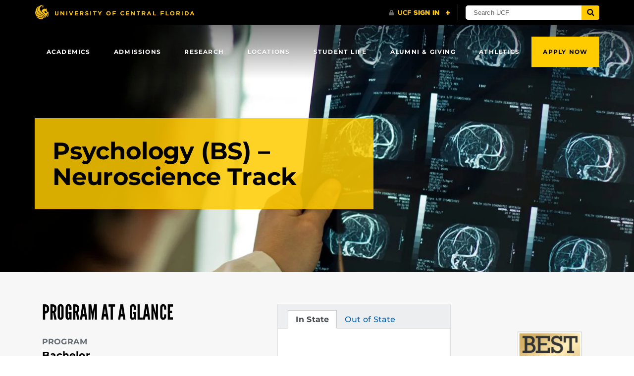

--- FILE ---
content_type: text/html; charset=UTF-8
request_url: https://www.ucf.edu/degree/psychology-bs/neuroscience-track/
body_size: 30201
content:
<!DOCTYPE html>
<html lang="en-us">
	<head>
		<meta name='robots' content='index, follow, max-image-preview:large, max-snippet:-1, max-video-preview:-1' />
<meta charset="utf-8">
<meta http-equiv="X-UA-Compatible" content="IE=Edge"><script type="text/javascript">(window.NREUM||(NREUM={})).init={ajax:{deny_list:["bam.nr-data.net"]},feature_flags:["soft_nav"]};(window.NREUM||(NREUM={})).loader_config={licenseKey:"NRJS-02add551ec82dd98ceb",applicationID:"587006234",browserID:"601456645"};;/*! For license information please see nr-loader-rum-1.308.0.min.js.LICENSE.txt */
(()=>{var e,t,r={163:(e,t,r)=>{"use strict";r.d(t,{j:()=>E});var n=r(384),i=r(1741);var a=r(2555);r(860).K7.genericEvents;const s="experimental.resources",o="register",c=e=>{if(!e||"string"!=typeof e)return!1;try{document.createDocumentFragment().querySelector(e)}catch{return!1}return!0};var d=r(2614),u=r(944),l=r(8122);const f="[data-nr-mask]",g=e=>(0,l.a)(e,(()=>{const e={feature_flags:[],experimental:{allow_registered_children:!1,resources:!1},mask_selector:"*",block_selector:"[data-nr-block]",mask_input_options:{color:!1,date:!1,"datetime-local":!1,email:!1,month:!1,number:!1,range:!1,search:!1,tel:!1,text:!1,time:!1,url:!1,week:!1,textarea:!1,select:!1,password:!0}};return{ajax:{deny_list:void 0,block_internal:!0,enabled:!0,autoStart:!0},api:{get allow_registered_children(){return e.feature_flags.includes(o)||e.experimental.allow_registered_children},set allow_registered_children(t){e.experimental.allow_registered_children=t},duplicate_registered_data:!1},browser_consent_mode:{enabled:!1},distributed_tracing:{enabled:void 0,exclude_newrelic_header:void 0,cors_use_newrelic_header:void 0,cors_use_tracecontext_headers:void 0,allowed_origins:void 0},get feature_flags(){return e.feature_flags},set feature_flags(t){e.feature_flags=t},generic_events:{enabled:!0,autoStart:!0},harvest:{interval:30},jserrors:{enabled:!0,autoStart:!0},logging:{enabled:!0,autoStart:!0},metrics:{enabled:!0,autoStart:!0},obfuscate:void 0,page_action:{enabled:!0},page_view_event:{enabled:!0,autoStart:!0},page_view_timing:{enabled:!0,autoStart:!0},performance:{capture_marks:!1,capture_measures:!1,capture_detail:!0,resources:{get enabled(){return e.feature_flags.includes(s)||e.experimental.resources},set enabled(t){e.experimental.resources=t},asset_types:[],first_party_domains:[],ignore_newrelic:!0}},privacy:{cookies_enabled:!0},proxy:{assets:void 0,beacon:void 0},session:{expiresMs:d.wk,inactiveMs:d.BB},session_replay:{autoStart:!0,enabled:!1,preload:!1,sampling_rate:10,error_sampling_rate:100,collect_fonts:!1,inline_images:!1,fix_stylesheets:!0,mask_all_inputs:!0,get mask_text_selector(){return e.mask_selector},set mask_text_selector(t){c(t)?e.mask_selector="".concat(t,",").concat(f):""===t||null===t?e.mask_selector=f:(0,u.R)(5,t)},get block_class(){return"nr-block"},get ignore_class(){return"nr-ignore"},get mask_text_class(){return"nr-mask"},get block_selector(){return e.block_selector},set block_selector(t){c(t)?e.block_selector+=",".concat(t):""!==t&&(0,u.R)(6,t)},get mask_input_options(){return e.mask_input_options},set mask_input_options(t){t&&"object"==typeof t?e.mask_input_options={...t,password:!0}:(0,u.R)(7,t)}},session_trace:{enabled:!0,autoStart:!0},soft_navigations:{enabled:!0,autoStart:!0},spa:{enabled:!0,autoStart:!0},ssl:void 0,user_actions:{enabled:!0,elementAttributes:["id","className","tagName","type"]}}})());var p=r(6154),m=r(9324);let h=0;const v={buildEnv:m.F3,distMethod:m.Xs,version:m.xv,originTime:p.WN},b={consented:!1},y={appMetadata:{},get consented(){return this.session?.state?.consent||b.consented},set consented(e){b.consented=e},customTransaction:void 0,denyList:void 0,disabled:!1,harvester:void 0,isolatedBacklog:!1,isRecording:!1,loaderType:void 0,maxBytes:3e4,obfuscator:void 0,onerror:void 0,ptid:void 0,releaseIds:{},session:void 0,timeKeeper:void 0,registeredEntities:[],jsAttributesMetadata:{bytes:0},get harvestCount(){return++h}},_=e=>{const t=(0,l.a)(e,y),r=Object.keys(v).reduce((e,t)=>(e[t]={value:v[t],writable:!1,configurable:!0,enumerable:!0},e),{});return Object.defineProperties(t,r)};var w=r(5701);const x=e=>{const t=e.startsWith("http");e+="/",r.p=t?e:"https://"+e};var R=r(7836),k=r(3241);const A={accountID:void 0,trustKey:void 0,agentID:void 0,licenseKey:void 0,applicationID:void 0,xpid:void 0},S=e=>(0,l.a)(e,A),T=new Set;function E(e,t={},r,s){let{init:o,info:c,loader_config:d,runtime:u={},exposed:l=!0}=t;if(!c){const e=(0,n.pV)();o=e.init,c=e.info,d=e.loader_config}e.init=g(o||{}),e.loader_config=S(d||{}),c.jsAttributes??={},p.bv&&(c.jsAttributes.isWorker=!0),e.info=(0,a.D)(c);const f=e.init,m=[c.beacon,c.errorBeacon];T.has(e.agentIdentifier)||(f.proxy.assets&&(x(f.proxy.assets),m.push(f.proxy.assets)),f.proxy.beacon&&m.push(f.proxy.beacon),e.beacons=[...m],function(e){const t=(0,n.pV)();Object.getOwnPropertyNames(i.W.prototype).forEach(r=>{const n=i.W.prototype[r];if("function"!=typeof n||"constructor"===n)return;let a=t[r];e[r]&&!1!==e.exposed&&"micro-agent"!==e.runtime?.loaderType&&(t[r]=(...t)=>{const n=e[r](...t);return a?a(...t):n})})}(e),(0,n.US)("activatedFeatures",w.B)),u.denyList=[...f.ajax.deny_list||[],...f.ajax.block_internal?m:[]],u.ptid=e.agentIdentifier,u.loaderType=r,e.runtime=_(u),T.has(e.agentIdentifier)||(e.ee=R.ee.get(e.agentIdentifier),e.exposed=l,(0,k.W)({agentIdentifier:e.agentIdentifier,drained:!!w.B?.[e.agentIdentifier],type:"lifecycle",name:"initialize",feature:void 0,data:e.config})),T.add(e.agentIdentifier)}},384:(e,t,r)=>{"use strict";r.d(t,{NT:()=>s,US:()=>u,Zm:()=>o,bQ:()=>d,dV:()=>c,pV:()=>l});var n=r(6154),i=r(1863),a=r(1910);const s={beacon:"bam.nr-data.net",errorBeacon:"bam.nr-data.net"};function o(){return n.gm.NREUM||(n.gm.NREUM={}),void 0===n.gm.newrelic&&(n.gm.newrelic=n.gm.NREUM),n.gm.NREUM}function c(){let e=o();return e.o||(e.o={ST:n.gm.setTimeout,SI:n.gm.setImmediate||n.gm.setInterval,CT:n.gm.clearTimeout,XHR:n.gm.XMLHttpRequest,REQ:n.gm.Request,EV:n.gm.Event,PR:n.gm.Promise,MO:n.gm.MutationObserver,FETCH:n.gm.fetch,WS:n.gm.WebSocket},(0,a.i)(...Object.values(e.o))),e}function d(e,t){let r=o();r.initializedAgents??={},t.initializedAt={ms:(0,i.t)(),date:new Date},r.initializedAgents[e]=t}function u(e,t){o()[e]=t}function l(){return function(){let e=o();const t=e.info||{};e.info={beacon:s.beacon,errorBeacon:s.errorBeacon,...t}}(),function(){let e=o();const t=e.init||{};e.init={...t}}(),c(),function(){let e=o();const t=e.loader_config||{};e.loader_config={...t}}(),o()}},782:(e,t,r)=>{"use strict";r.d(t,{T:()=>n});const n=r(860).K7.pageViewTiming},860:(e,t,r)=>{"use strict";r.d(t,{$J:()=>u,K7:()=>c,P3:()=>d,XX:()=>i,Yy:()=>o,df:()=>a,qY:()=>n,v4:()=>s});const n="events",i="jserrors",a="browser/blobs",s="rum",o="browser/logs",c={ajax:"ajax",genericEvents:"generic_events",jserrors:i,logging:"logging",metrics:"metrics",pageAction:"page_action",pageViewEvent:"page_view_event",pageViewTiming:"page_view_timing",sessionReplay:"session_replay",sessionTrace:"session_trace",softNav:"soft_navigations",spa:"spa"},d={[c.pageViewEvent]:1,[c.pageViewTiming]:2,[c.metrics]:3,[c.jserrors]:4,[c.spa]:5,[c.ajax]:6,[c.sessionTrace]:7,[c.softNav]:8,[c.sessionReplay]:9,[c.logging]:10,[c.genericEvents]:11},u={[c.pageViewEvent]:s,[c.pageViewTiming]:n,[c.ajax]:n,[c.spa]:n,[c.softNav]:n,[c.metrics]:i,[c.jserrors]:i,[c.sessionTrace]:a,[c.sessionReplay]:a,[c.logging]:o,[c.genericEvents]:"ins"}},944:(e,t,r)=>{"use strict";r.d(t,{R:()=>i});var n=r(3241);function i(e,t){"function"==typeof console.debug&&(console.debug("New Relic Warning: https://github.com/newrelic/newrelic-browser-agent/blob/main/docs/warning-codes.md#".concat(e),t),(0,n.W)({agentIdentifier:null,drained:null,type:"data",name:"warn",feature:"warn",data:{code:e,secondary:t}}))}},1687:(e,t,r)=>{"use strict";r.d(t,{Ak:()=>d,Ze:()=>f,x3:()=>u});var n=r(3241),i=r(7836),a=r(3606),s=r(860),o=r(2646);const c={};function d(e,t){const r={staged:!1,priority:s.P3[t]||0};l(e),c[e].get(t)||c[e].set(t,r)}function u(e,t){e&&c[e]&&(c[e].get(t)&&c[e].delete(t),p(e,t,!1),c[e].size&&g(e))}function l(e){if(!e)throw new Error("agentIdentifier required");c[e]||(c[e]=new Map)}function f(e="",t="feature",r=!1){if(l(e),!e||!c[e].get(t)||r)return p(e,t);c[e].get(t).staged=!0,g(e)}function g(e){const t=Array.from(c[e]);t.every(([e,t])=>t.staged)&&(t.sort((e,t)=>e[1].priority-t[1].priority),t.forEach(([t])=>{c[e].delete(t),p(e,t)}))}function p(e,t,r=!0){const s=e?i.ee.get(e):i.ee,c=a.i.handlers;if(!s.aborted&&s.backlog&&c){if((0,n.W)({agentIdentifier:e,type:"lifecycle",name:"drain",feature:t}),r){const e=s.backlog[t],r=c[t];if(r){for(let t=0;e&&t<e.length;++t)m(e[t],r);Object.entries(r).forEach(([e,t])=>{Object.values(t||{}).forEach(t=>{t[0]?.on&&t[0]?.context()instanceof o.y&&t[0].on(e,t[1])})})}}s.isolatedBacklog||delete c[t],s.backlog[t]=null,s.emit("drain-"+t,[])}}function m(e,t){var r=e[1];Object.values(t[r]||{}).forEach(t=>{var r=e[0];if(t[0]===r){var n=t[1],i=e[3],a=e[2];n.apply(i,a)}})}},1738:(e,t,r)=>{"use strict";r.d(t,{U:()=>g,Y:()=>f});var n=r(3241),i=r(9908),a=r(1863),s=r(944),o=r(5701),c=r(3969),d=r(8362),u=r(860),l=r(4261);function f(e,t,r,a){const f=a||r;!f||f[e]&&f[e]!==d.d.prototype[e]||(f[e]=function(){(0,i.p)(c.xV,["API/"+e+"/called"],void 0,u.K7.metrics,r.ee),(0,n.W)({agentIdentifier:r.agentIdentifier,drained:!!o.B?.[r.agentIdentifier],type:"data",name:"api",feature:l.Pl+e,data:{}});try{return t.apply(this,arguments)}catch(e){(0,s.R)(23,e)}})}function g(e,t,r,n,s){const o=e.info;null===r?delete o.jsAttributes[t]:o.jsAttributes[t]=r,(s||null===r)&&(0,i.p)(l.Pl+n,[(0,a.t)(),t,r],void 0,"session",e.ee)}},1741:(e,t,r)=>{"use strict";r.d(t,{W:()=>a});var n=r(944),i=r(4261);class a{#e(e,...t){if(this[e]!==a.prototype[e])return this[e](...t);(0,n.R)(35,e)}addPageAction(e,t){return this.#e(i.hG,e,t)}register(e){return this.#e(i.eY,e)}recordCustomEvent(e,t){return this.#e(i.fF,e,t)}setPageViewName(e,t){return this.#e(i.Fw,e,t)}setCustomAttribute(e,t,r){return this.#e(i.cD,e,t,r)}noticeError(e,t){return this.#e(i.o5,e,t)}setUserId(e,t=!1){return this.#e(i.Dl,e,t)}setApplicationVersion(e){return this.#e(i.nb,e)}setErrorHandler(e){return this.#e(i.bt,e)}addRelease(e,t){return this.#e(i.k6,e,t)}log(e,t){return this.#e(i.$9,e,t)}start(){return this.#e(i.d3)}finished(e){return this.#e(i.BL,e)}recordReplay(){return this.#e(i.CH)}pauseReplay(){return this.#e(i.Tb)}addToTrace(e){return this.#e(i.U2,e)}setCurrentRouteName(e){return this.#e(i.PA,e)}interaction(e){return this.#e(i.dT,e)}wrapLogger(e,t,r){return this.#e(i.Wb,e,t,r)}measure(e,t){return this.#e(i.V1,e,t)}consent(e){return this.#e(i.Pv,e)}}},1863:(e,t,r)=>{"use strict";function n(){return Math.floor(performance.now())}r.d(t,{t:()=>n})},1910:(e,t,r)=>{"use strict";r.d(t,{i:()=>a});var n=r(944);const i=new Map;function a(...e){return e.every(e=>{if(i.has(e))return i.get(e);const t="function"==typeof e?e.toString():"",r=t.includes("[native code]"),a=t.includes("nrWrapper");return r||a||(0,n.R)(64,e?.name||t),i.set(e,r),r})}},2555:(e,t,r)=>{"use strict";r.d(t,{D:()=>o,f:()=>s});var n=r(384),i=r(8122);const a={beacon:n.NT.beacon,errorBeacon:n.NT.errorBeacon,licenseKey:void 0,applicationID:void 0,sa:void 0,queueTime:void 0,applicationTime:void 0,ttGuid:void 0,user:void 0,account:void 0,product:void 0,extra:void 0,jsAttributes:{},userAttributes:void 0,atts:void 0,transactionName:void 0,tNamePlain:void 0};function s(e){try{return!!e.licenseKey&&!!e.errorBeacon&&!!e.applicationID}catch(e){return!1}}const o=e=>(0,i.a)(e,a)},2614:(e,t,r)=>{"use strict";r.d(t,{BB:()=>s,H3:()=>n,g:()=>d,iL:()=>c,tS:()=>o,uh:()=>i,wk:()=>a});const n="NRBA",i="SESSION",a=144e5,s=18e5,o={STARTED:"session-started",PAUSE:"session-pause",RESET:"session-reset",RESUME:"session-resume",UPDATE:"session-update"},c={SAME_TAB:"same-tab",CROSS_TAB:"cross-tab"},d={OFF:0,FULL:1,ERROR:2}},2646:(e,t,r)=>{"use strict";r.d(t,{y:()=>n});class n{constructor(e){this.contextId=e}}},2843:(e,t,r)=>{"use strict";r.d(t,{G:()=>a,u:()=>i});var n=r(3878);function i(e,t=!1,r,i){(0,n.DD)("visibilitychange",function(){if(t)return void("hidden"===document.visibilityState&&e());e(document.visibilityState)},r,i)}function a(e,t,r){(0,n.sp)("pagehide",e,t,r)}},3241:(e,t,r)=>{"use strict";r.d(t,{W:()=>a});var n=r(6154);const i="newrelic";function a(e={}){try{n.gm.dispatchEvent(new CustomEvent(i,{detail:e}))}catch(e){}}},3606:(e,t,r)=>{"use strict";r.d(t,{i:()=>a});var n=r(9908);a.on=s;var i=a.handlers={};function a(e,t,r,a){s(a||n.d,i,e,t,r)}function s(e,t,r,i,a){a||(a="feature"),e||(e=n.d);var s=t[a]=t[a]||{};(s[r]=s[r]||[]).push([e,i])}},3878:(e,t,r)=>{"use strict";function n(e,t){return{capture:e,passive:!1,signal:t}}function i(e,t,r=!1,i){window.addEventListener(e,t,n(r,i))}function a(e,t,r=!1,i){document.addEventListener(e,t,n(r,i))}r.d(t,{DD:()=>a,jT:()=>n,sp:()=>i})},3969:(e,t,r)=>{"use strict";r.d(t,{TZ:()=>n,XG:()=>o,rs:()=>i,xV:()=>s,z_:()=>a});const n=r(860).K7.metrics,i="sm",a="cm",s="storeSupportabilityMetrics",o="storeEventMetrics"},4234:(e,t,r)=>{"use strict";r.d(t,{W:()=>a});var n=r(7836),i=r(1687);class a{constructor(e,t){this.agentIdentifier=e,this.ee=n.ee.get(e),this.featureName=t,this.blocked=!1}deregisterDrain(){(0,i.x3)(this.agentIdentifier,this.featureName)}}},4261:(e,t,r)=>{"use strict";r.d(t,{$9:()=>d,BL:()=>o,CH:()=>g,Dl:()=>_,Fw:()=>y,PA:()=>h,Pl:()=>n,Pv:()=>k,Tb:()=>l,U2:()=>a,V1:()=>R,Wb:()=>x,bt:()=>b,cD:()=>v,d3:()=>w,dT:()=>c,eY:()=>p,fF:()=>f,hG:()=>i,k6:()=>s,nb:()=>m,o5:()=>u});const n="api-",i="addPageAction",a="addToTrace",s="addRelease",o="finished",c="interaction",d="log",u="noticeError",l="pauseReplay",f="recordCustomEvent",g="recordReplay",p="register",m="setApplicationVersion",h="setCurrentRouteName",v="setCustomAttribute",b="setErrorHandler",y="setPageViewName",_="setUserId",w="start",x="wrapLogger",R="measure",k="consent"},5289:(e,t,r)=>{"use strict";r.d(t,{GG:()=>s,Qr:()=>c,sB:()=>o});var n=r(3878),i=r(6389);function a(){return"undefined"==typeof document||"complete"===document.readyState}function s(e,t){if(a())return e();const r=(0,i.J)(e),s=setInterval(()=>{a()&&(clearInterval(s),r())},500);(0,n.sp)("load",r,t)}function o(e){if(a())return e();(0,n.DD)("DOMContentLoaded",e)}function c(e){if(a())return e();(0,n.sp)("popstate",e)}},5607:(e,t,r)=>{"use strict";r.d(t,{W:()=>n});const n=(0,r(9566).bz)()},5701:(e,t,r)=>{"use strict";r.d(t,{B:()=>a,t:()=>s});var n=r(3241);const i=new Set,a={};function s(e,t){const r=t.agentIdentifier;a[r]??={},e&&"object"==typeof e&&(i.has(r)||(t.ee.emit("rumresp",[e]),a[r]=e,i.add(r),(0,n.W)({agentIdentifier:r,loaded:!0,drained:!0,type:"lifecycle",name:"load",feature:void 0,data:e})))}},6154:(e,t,r)=>{"use strict";r.d(t,{OF:()=>c,RI:()=>i,WN:()=>u,bv:()=>a,eN:()=>l,gm:()=>s,mw:()=>o,sb:()=>d});var n=r(1863);const i="undefined"!=typeof window&&!!window.document,a="undefined"!=typeof WorkerGlobalScope&&("undefined"!=typeof self&&self instanceof WorkerGlobalScope&&self.navigator instanceof WorkerNavigator||"undefined"!=typeof globalThis&&globalThis instanceof WorkerGlobalScope&&globalThis.navigator instanceof WorkerNavigator),s=i?window:"undefined"!=typeof WorkerGlobalScope&&("undefined"!=typeof self&&self instanceof WorkerGlobalScope&&self||"undefined"!=typeof globalThis&&globalThis instanceof WorkerGlobalScope&&globalThis),o=Boolean("hidden"===s?.document?.visibilityState),c=/iPad|iPhone|iPod/.test(s.navigator?.userAgent),d=c&&"undefined"==typeof SharedWorker,u=((()=>{const e=s.navigator?.userAgent?.match(/Firefox[/\s](\d+\.\d+)/);Array.isArray(e)&&e.length>=2&&e[1]})(),Date.now()-(0,n.t)()),l=()=>"undefined"!=typeof PerformanceNavigationTiming&&s?.performance?.getEntriesByType("navigation")?.[0]?.responseStart},6389:(e,t,r)=>{"use strict";function n(e,t=500,r={}){const n=r?.leading||!1;let i;return(...r)=>{n&&void 0===i&&(e.apply(this,r),i=setTimeout(()=>{i=clearTimeout(i)},t)),n||(clearTimeout(i),i=setTimeout(()=>{e.apply(this,r)},t))}}function i(e){let t=!1;return(...r)=>{t||(t=!0,e.apply(this,r))}}r.d(t,{J:()=>i,s:()=>n})},6630:(e,t,r)=>{"use strict";r.d(t,{T:()=>n});const n=r(860).K7.pageViewEvent},7699:(e,t,r)=>{"use strict";r.d(t,{It:()=>a,KC:()=>o,No:()=>i,qh:()=>s});var n=r(860);const i=16e3,a=1e6,s="SESSION_ERROR",o={[n.K7.logging]:!0,[n.K7.genericEvents]:!1,[n.K7.jserrors]:!1,[n.K7.ajax]:!1}},7836:(e,t,r)=>{"use strict";r.d(t,{P:()=>o,ee:()=>c});var n=r(384),i=r(8990),a=r(2646),s=r(5607);const o="nr@context:".concat(s.W),c=function e(t,r){var n={},s={},u={},l=!1;try{l=16===r.length&&d.initializedAgents?.[r]?.runtime.isolatedBacklog}catch(e){}var f={on:p,addEventListener:p,removeEventListener:function(e,t){var r=n[e];if(!r)return;for(var i=0;i<r.length;i++)r[i]===t&&r.splice(i,1)},emit:function(e,r,n,i,a){!1!==a&&(a=!0);if(c.aborted&&!i)return;t&&a&&t.emit(e,r,n);var o=g(n);m(e).forEach(e=>{e.apply(o,r)});var d=v()[s[e]];d&&d.push([f,e,r,o]);return o},get:h,listeners:m,context:g,buffer:function(e,t){const r=v();if(t=t||"feature",f.aborted)return;Object.entries(e||{}).forEach(([e,n])=>{s[n]=t,t in r||(r[t]=[])})},abort:function(){f._aborted=!0,Object.keys(f.backlog).forEach(e=>{delete f.backlog[e]})},isBuffering:function(e){return!!v()[s[e]]},debugId:r,backlog:l?{}:t&&"object"==typeof t.backlog?t.backlog:{},isolatedBacklog:l};return Object.defineProperty(f,"aborted",{get:()=>{let e=f._aborted||!1;return e||(t&&(e=t.aborted),e)}}),f;function g(e){return e&&e instanceof a.y?e:e?(0,i.I)(e,o,()=>new a.y(o)):new a.y(o)}function p(e,t){n[e]=m(e).concat(t)}function m(e){return n[e]||[]}function h(t){return u[t]=u[t]||e(f,t)}function v(){return f.backlog}}(void 0,"globalEE"),d=(0,n.Zm)();d.ee||(d.ee=c)},8122:(e,t,r)=>{"use strict";r.d(t,{a:()=>i});var n=r(944);function i(e,t){try{if(!e||"object"!=typeof e)return(0,n.R)(3);if(!t||"object"!=typeof t)return(0,n.R)(4);const r=Object.create(Object.getPrototypeOf(t),Object.getOwnPropertyDescriptors(t)),a=0===Object.keys(r).length?e:r;for(let s in a)if(void 0!==e[s])try{if(null===e[s]){r[s]=null;continue}Array.isArray(e[s])&&Array.isArray(t[s])?r[s]=Array.from(new Set([...e[s],...t[s]])):"object"==typeof e[s]&&"object"==typeof t[s]?r[s]=i(e[s],t[s]):r[s]=e[s]}catch(e){r[s]||(0,n.R)(1,e)}return r}catch(e){(0,n.R)(2,e)}}},8362:(e,t,r)=>{"use strict";r.d(t,{d:()=>a});var n=r(9566),i=r(1741);class a extends i.W{agentIdentifier=(0,n.LA)(16)}},8374:(e,t,r)=>{r.nc=(()=>{try{return document?.currentScript?.nonce}catch(e){}return""})()},8990:(e,t,r)=>{"use strict";r.d(t,{I:()=>i});var n=Object.prototype.hasOwnProperty;function i(e,t,r){if(n.call(e,t))return e[t];var i=r();if(Object.defineProperty&&Object.keys)try{return Object.defineProperty(e,t,{value:i,writable:!0,enumerable:!1}),i}catch(e){}return e[t]=i,i}},9324:(e,t,r)=>{"use strict";r.d(t,{F3:()=>i,Xs:()=>a,xv:()=>n});const n="1.308.0",i="PROD",a="CDN"},9566:(e,t,r)=>{"use strict";r.d(t,{LA:()=>o,bz:()=>s});var n=r(6154);const i="xxxxxxxx-xxxx-4xxx-yxxx-xxxxxxxxxxxx";function a(e,t){return e?15&e[t]:16*Math.random()|0}function s(){const e=n.gm?.crypto||n.gm?.msCrypto;let t,r=0;return e&&e.getRandomValues&&(t=e.getRandomValues(new Uint8Array(30))),i.split("").map(e=>"x"===e?a(t,r++).toString(16):"y"===e?(3&a()|8).toString(16):e).join("")}function o(e){const t=n.gm?.crypto||n.gm?.msCrypto;let r,i=0;t&&t.getRandomValues&&(r=t.getRandomValues(new Uint8Array(e)));const s=[];for(var o=0;o<e;o++)s.push(a(r,i++).toString(16));return s.join("")}},9908:(e,t,r)=>{"use strict";r.d(t,{d:()=>n,p:()=>i});var n=r(7836).ee.get("handle");function i(e,t,r,i,a){a?(a.buffer([e],i),a.emit(e,t,r)):(n.buffer([e],i),n.emit(e,t,r))}}},n={};function i(e){var t=n[e];if(void 0!==t)return t.exports;var a=n[e]={exports:{}};return r[e](a,a.exports,i),a.exports}i.m=r,i.d=(e,t)=>{for(var r in t)i.o(t,r)&&!i.o(e,r)&&Object.defineProperty(e,r,{enumerable:!0,get:t[r]})},i.f={},i.e=e=>Promise.all(Object.keys(i.f).reduce((t,r)=>(i.f[r](e,t),t),[])),i.u=e=>"nr-rum-1.308.0.min.js",i.o=(e,t)=>Object.prototype.hasOwnProperty.call(e,t),e={},t="NRBA-1.308.0.PROD:",i.l=(r,n,a,s)=>{if(e[r])e[r].push(n);else{var o,c;if(void 0!==a)for(var d=document.getElementsByTagName("script"),u=0;u<d.length;u++){var l=d[u];if(l.getAttribute("src")==r||l.getAttribute("data-webpack")==t+a){o=l;break}}if(!o){c=!0;var f={296:"sha512-+MIMDsOcckGXa1EdWHqFNv7P+JUkd5kQwCBr3KE6uCvnsBNUrdSt4a/3/L4j4TxtnaMNjHpza2/erNQbpacJQA=="};(o=document.createElement("script")).charset="utf-8",i.nc&&o.setAttribute("nonce",i.nc),o.setAttribute("data-webpack",t+a),o.src=r,0!==o.src.indexOf(window.location.origin+"/")&&(o.crossOrigin="anonymous"),f[s]&&(o.integrity=f[s])}e[r]=[n];var g=(t,n)=>{o.onerror=o.onload=null,clearTimeout(p);var i=e[r];if(delete e[r],o.parentNode&&o.parentNode.removeChild(o),i&&i.forEach(e=>e(n)),t)return t(n)},p=setTimeout(g.bind(null,void 0,{type:"timeout",target:o}),12e4);o.onerror=g.bind(null,o.onerror),o.onload=g.bind(null,o.onload),c&&document.head.appendChild(o)}},i.r=e=>{"undefined"!=typeof Symbol&&Symbol.toStringTag&&Object.defineProperty(e,Symbol.toStringTag,{value:"Module"}),Object.defineProperty(e,"__esModule",{value:!0})},i.p="https://js-agent.newrelic.com/",(()=>{var e={374:0,840:0};i.f.j=(t,r)=>{var n=i.o(e,t)?e[t]:void 0;if(0!==n)if(n)r.push(n[2]);else{var a=new Promise((r,i)=>n=e[t]=[r,i]);r.push(n[2]=a);var s=i.p+i.u(t),o=new Error;i.l(s,r=>{if(i.o(e,t)&&(0!==(n=e[t])&&(e[t]=void 0),n)){var a=r&&("load"===r.type?"missing":r.type),s=r&&r.target&&r.target.src;o.message="Loading chunk "+t+" failed: ("+a+": "+s+")",o.name="ChunkLoadError",o.type=a,o.request=s,n[1](o)}},"chunk-"+t,t)}};var t=(t,r)=>{var n,a,[s,o,c]=r,d=0;if(s.some(t=>0!==e[t])){for(n in o)i.o(o,n)&&(i.m[n]=o[n]);if(c)c(i)}for(t&&t(r);d<s.length;d++)a=s[d],i.o(e,a)&&e[a]&&e[a][0](),e[a]=0},r=self["webpackChunk:NRBA-1.308.0.PROD"]=self["webpackChunk:NRBA-1.308.0.PROD"]||[];r.forEach(t.bind(null,0)),r.push=t.bind(null,r.push.bind(r))})(),(()=>{"use strict";i(8374);var e=i(8362),t=i(860);const r=Object.values(t.K7);var n=i(163);var a=i(9908),s=i(1863),o=i(4261),c=i(1738);var d=i(1687),u=i(4234),l=i(5289),f=i(6154),g=i(944),p=i(384);const m=e=>f.RI&&!0===e?.privacy.cookies_enabled;function h(e){return!!(0,p.dV)().o.MO&&m(e)&&!0===e?.session_trace.enabled}var v=i(6389),b=i(7699);class y extends u.W{constructor(e,t){super(e.agentIdentifier,t),this.agentRef=e,this.abortHandler=void 0,this.featAggregate=void 0,this.loadedSuccessfully=void 0,this.onAggregateImported=new Promise(e=>{this.loadedSuccessfully=e}),this.deferred=Promise.resolve(),!1===e.init[this.featureName].autoStart?this.deferred=new Promise((t,r)=>{this.ee.on("manual-start-all",(0,v.J)(()=>{(0,d.Ak)(e.agentIdentifier,this.featureName),t()}))}):(0,d.Ak)(e.agentIdentifier,t)}importAggregator(e,t,r={}){if(this.featAggregate)return;const n=async()=>{let n;await this.deferred;try{if(m(e.init)){const{setupAgentSession:t}=await i.e(296).then(i.bind(i,3305));n=t(e)}}catch(e){(0,g.R)(20,e),this.ee.emit("internal-error",[e]),(0,a.p)(b.qh,[e],void 0,this.featureName,this.ee)}try{if(!this.#t(this.featureName,n,e.init))return(0,d.Ze)(this.agentIdentifier,this.featureName),void this.loadedSuccessfully(!1);const{Aggregate:i}=await t();this.featAggregate=new i(e,r),e.runtime.harvester.initializedAggregates.push(this.featAggregate),this.loadedSuccessfully(!0)}catch(e){(0,g.R)(34,e),this.abortHandler?.(),(0,d.Ze)(this.agentIdentifier,this.featureName,!0),this.loadedSuccessfully(!1),this.ee&&this.ee.abort()}};f.RI?(0,l.GG)(()=>n(),!0):n()}#t(e,r,n){if(this.blocked)return!1;switch(e){case t.K7.sessionReplay:return h(n)&&!!r;case t.K7.sessionTrace:return!!r;default:return!0}}}var _=i(6630),w=i(2614),x=i(3241);class R extends y{static featureName=_.T;constructor(e){var t;super(e,_.T),this.setupInspectionEvents(e.agentIdentifier),t=e,(0,c.Y)(o.Fw,function(e,r){"string"==typeof e&&("/"!==e.charAt(0)&&(e="/"+e),t.runtime.customTransaction=(r||"http://custom.transaction")+e,(0,a.p)(o.Pl+o.Fw,[(0,s.t)()],void 0,void 0,t.ee))},t),this.importAggregator(e,()=>i.e(296).then(i.bind(i,3943)))}setupInspectionEvents(e){const t=(t,r)=>{t&&(0,x.W)({agentIdentifier:e,timeStamp:t.timeStamp,loaded:"complete"===t.target.readyState,type:"window",name:r,data:t.target.location+""})};(0,l.sB)(e=>{t(e,"DOMContentLoaded")}),(0,l.GG)(e=>{t(e,"load")}),(0,l.Qr)(e=>{t(e,"navigate")}),this.ee.on(w.tS.UPDATE,(t,r)=>{(0,x.W)({agentIdentifier:e,type:"lifecycle",name:"session",data:r})})}}class k extends e.d{constructor(e){var t;(super(),f.gm)?(this.features={},(0,p.bQ)(this.agentIdentifier,this),this.desiredFeatures=new Set(e.features||[]),this.desiredFeatures.add(R),(0,n.j)(this,e,e.loaderType||"agent"),t=this,(0,c.Y)(o.cD,function(e,r,n=!1){if("string"==typeof e){if(["string","number","boolean"].includes(typeof r)||null===r)return(0,c.U)(t,e,r,o.cD,n);(0,g.R)(40,typeof r)}else(0,g.R)(39,typeof e)},t),function(e){(0,c.Y)(o.Dl,function(t,r=!1){if("string"!=typeof t&&null!==t)return void(0,g.R)(41,typeof t);const n=e.info.jsAttributes["enduser.id"];r&&null!=n&&n!==t?(0,a.p)(o.Pl+"setUserIdAndResetSession",[t],void 0,"session",e.ee):(0,c.U)(e,"enduser.id",t,o.Dl,!0)},e)}(this),function(e){(0,c.Y)(o.nb,function(t){if("string"==typeof t||null===t)return(0,c.U)(e,"application.version",t,o.nb,!1);(0,g.R)(42,typeof t)},e)}(this),function(e){(0,c.Y)(o.d3,function(){e.ee.emit("manual-start-all")},e)}(this),function(e){(0,c.Y)(o.Pv,function(t=!0){if("boolean"==typeof t){if((0,a.p)(o.Pl+o.Pv,[t],void 0,"session",e.ee),e.runtime.consented=t,t){const t=e.features.page_view_event;t.onAggregateImported.then(e=>{const r=t.featAggregate;e&&!r.sentRum&&r.sendRum()})}}else(0,g.R)(65,typeof t)},e)}(this),this.run()):(0,g.R)(21)}get config(){return{info:this.info,init:this.init,loader_config:this.loader_config,runtime:this.runtime}}get api(){return this}run(){try{const e=function(e){const t={};return r.forEach(r=>{t[r]=!!e[r]?.enabled}),t}(this.init),n=[...this.desiredFeatures];n.sort((e,r)=>t.P3[e.featureName]-t.P3[r.featureName]),n.forEach(r=>{if(!e[r.featureName]&&r.featureName!==t.K7.pageViewEvent)return;if(r.featureName===t.K7.spa)return void(0,g.R)(67);const n=function(e){switch(e){case t.K7.ajax:return[t.K7.jserrors];case t.K7.sessionTrace:return[t.K7.ajax,t.K7.pageViewEvent];case t.K7.sessionReplay:return[t.K7.sessionTrace];case t.K7.pageViewTiming:return[t.K7.pageViewEvent];default:return[]}}(r.featureName).filter(e=>!(e in this.features));n.length>0&&(0,g.R)(36,{targetFeature:r.featureName,missingDependencies:n}),this.features[r.featureName]=new r(this)})}catch(e){(0,g.R)(22,e);for(const e in this.features)this.features[e].abortHandler?.();const t=(0,p.Zm)();delete t.initializedAgents[this.agentIdentifier]?.features,delete this.sharedAggregator;return t.ee.get(this.agentIdentifier).abort(),!1}}}var A=i(2843),S=i(782);class T extends y{static featureName=S.T;constructor(e){super(e,S.T),f.RI&&((0,A.u)(()=>(0,a.p)("docHidden",[(0,s.t)()],void 0,S.T,this.ee),!0),(0,A.G)(()=>(0,a.p)("winPagehide",[(0,s.t)()],void 0,S.T,this.ee)),this.importAggregator(e,()=>i.e(296).then(i.bind(i,2117))))}}var E=i(3969);class I extends y{static featureName=E.TZ;constructor(e){super(e,E.TZ),f.RI&&document.addEventListener("securitypolicyviolation",e=>{(0,a.p)(E.xV,["Generic/CSPViolation/Detected"],void 0,this.featureName,this.ee)}),this.importAggregator(e,()=>i.e(296).then(i.bind(i,9623)))}}new k({features:[R,T,I],loaderType:"lite"})})()})();</script>
<meta name="viewport" content="width=device-width, initial-scale=1, shrink-to-fit=no">
<link rel="icon" href="https://www.ucf.edu/wp-content/blogs.dir/16/files/2018/02/cropped-favicon-32x32.png" sizes="32x32" />
<link rel="icon" href="https://www.ucf.edu/wp-content/blogs.dir/16/files/2018/02/cropped-favicon-192x192.png" sizes="192x192" />
<meta name="msapplication-TileImage" content="https://www.ucf.edu/wp-content/blogs.dir/16/files/2018/02/cropped-favicon-270x270.png" />
					<link rel="apple-touch-icon" sizes="120x120" href="https://www.ucf.edu/wp-content/blogs.dir/16/files/2018/02/1711OTP330-Search-Campaign_ICON-MAIN-120x120.jpg">
				
					<link rel="apple-touch-icon" sizes="152x152" href="https://www.ucf.edu/wp-content/blogs.dir/16/files/2018/02/1711OTP330-Search-Campaign_ICON-MAIN-152x152.jpg">
				
					<link rel="apple-touch-icon" sizes="167x167" href="https://www.ucf.edu/wp-content/blogs.dir/16/files/2018/02/1711OTP330-Search-Campaign_ICON-MAIN-167x167.jpg">
				
					<link rel="apple-touch-icon" href="https://www.ucf.edu/wp-content/blogs.dir/16/files/2018/02/1711OTP330-Search-Campaign_ICON-MAIN-180x180.jpg">
				
<meta name="google-site-verification" content="8hYa3fslnyoRE8vg6COo48-GCMdi5Kd-1qFpQTTXSIw">

<link rel="preload" href="https://www.ucf.edu/wp-content/themes/Main-Site-Theme/static/fonts/font-awesome-pro/fa-brands-400.woff2?v=6.5.2" as="font" type="font/woff2" crossorigin>
<link rel="preload" href="https://www.ucf.edu/wp-content/themes/Main-Site-Theme/static/fonts/font-awesome-pro/fa-thin-100.woff2?v=6.5.2" as="font" type="font/woff2" crossorigin>
<link rel="preload" href="https://www.ucf.edu/wp-content/themes/Main-Site-Theme/static/fonts/font-awesome-pro/fa-light-300.woff2?v=6.5.2" as="font" type="font/woff2" crossorigin>
<link rel="preload" href="https://www.ucf.edu/wp-content/themes/Main-Site-Theme/static/fonts/font-awesome-pro/fa-regular-400.woff2?v=6.5.2" as="font" type="font/woff2" crossorigin>
<link rel="preload" href="https://www.ucf.edu/wp-content/themes/Main-Site-Theme/static/fonts/font-awesome-pro/fa-solid-900.woff2?v=6.5.2" as="font" type="font/woff2" crossorigin>
<link rel="preload" href="https://www.ucf.edu/wp-content/themes/Main-Site-Theme/static/fonts/font-awesome-pro/fa-v4compatibility.woff2?v=6.5.2" as="font" type="font/woff2" crossorigin>

	<!-- This site is optimized with the Yoast SEO Premium plugin v22.3 (Yoast SEO v26.5) - https://yoast.com/wordpress/plugins/seo/ -->
	<title>Psychology (BS) - Neuroscience Track Degree | UCF Orlando, FL</title>
	<meta name="description" content="Earn your Bachelor, Undergraduate Program in Psychology (BS) - Neuroscience Track from UCF&#039;s College of Sciences in Orlando, FL. Learn about program requirements and tuition." />
	<link rel="canonical" href="https://www.ucf.edu/degree/psychology-bs/neuroscience-track/" />
	<meta property="og:locale" content="en_US" />
	<meta property="og:type" content="article" />
	<meta property="og:title" content="Psychology (BS) - Neuroscience Track" />
	<meta property="og:description" content="Earn your Bachelor, Undergraduate Program in Psychology (BS) - Neuroscience Track from UCF&#039;s College of Sciences in Orlando, FL. Learn about program requirements and tuition." />
	<meta property="og:url" content="https://www.ucf.edu/degree/psychology-bs/neuroscience-track/" />
	<meta property="og:site_name" content="University of Central Florida" />
	<meta property="article:publisher" content="https://www.facebook.com/UCF" />
	<meta property="article:modified_time" content="2026-01-13T16:21:23+00:00" />
	<meta name="twitter:card" content="summary_large_image" />
	<meta name="twitter:site" content="@UCF" />
	<script type="application/ld+json" class="yoast-schema-graph">{"@context":"https://schema.org","@graph":[{"@type":"WebPage","@id":"https://www.ucf.edu/degree/psychology-bs/neuroscience-track/","url":"https://www.ucf.edu/degree/psychology-bs/neuroscience-track/","name":"Psychology (BS) - Neuroscience Track Degree | UCF Orlando, FL","isPartOf":{"@id":"https://www.ucf.edu/#website"},"datePublished":"2019-01-25T17:21:45+00:00","dateModified":"2026-01-13T16:21:23+00:00","description":"Earn your Bachelor, Undergraduate Program in Psychology (BS) - Neuroscience Track from UCF's College of Sciences in Orlando, FL. Learn about program requirements and tuition.","breadcrumb":{"@id":"https://www.ucf.edu/degree/psychology-bs/neuroscience-track/#breadcrumb"},"inLanguage":"en-US","potentialAction":[{"@type":"ReadAction","target":["https://www.ucf.edu/degree/psychology-bs/neuroscience-track/"]}]},{"@type":"BreadcrumbList","@id":"https://www.ucf.edu/degree/psychology-bs/neuroscience-track/#breadcrumb","itemListElement":[{"@type":"ListItem","position":1,"name":"Home","item":"https://www.ucf.edu/"},{"@type":"ListItem","position":2,"name":"Degrees","item":"https://www.ucf.edu/degree/"},{"@type":"ListItem","position":3,"name":"Psychology (BS)","item":"https://www.ucf.edu/degree/psychology-bs/"},{"@type":"ListItem","position":4,"name":"Psychology (BS) &#8211; Neuroscience Track"}]},{"@type":"WebSite","@id":"https://www.ucf.edu/#website","url":"https://www.ucf.edu/","name":"University of Central Florida","description":"Top-Ranked Research University in Florida, 13 Colleges, 220+ Degrees Taught by Expert Faculty in Orlando &amp; Online","publisher":{"@id":"https://www.ucf.edu/#organization"},"potentialAction":[{"@type":"SearchAction","target":{"@type":"EntryPoint","urlTemplate":"https://www.ucf.edu/?s={search_term_string}"},"query-input":{"@type":"PropertyValueSpecification","valueRequired":true,"valueName":"search_term_string"}}],"inLanguage":"en-US"},{"@type":["Organization","Place"],"@id":"https://www.ucf.edu/#organization","name":"University of Central Florida","alternateName":"UCF","url":"https://www.ucf.edu/","logo":{"@id":"https://www.ucf.edu/degree/psychology-bs/neuroscience-track/#local-main-organization-logo"},"image":{"@id":"https://www.ucf.edu/degree/psychology-bs/neuroscience-track/#local-main-organization-logo"},"sameAs":["https://www.facebook.com/UCF","https://x.com/UCF"],"telephone":[],"openingHoursSpecification":[{"@type":"OpeningHoursSpecification","dayOfWeek":["Monday","Tuesday","Wednesday","Thursday","Friday","Saturday","Sunday"],"opens":"09:00","closes":"17:00"}]},{"@type":"ImageObject","inLanguage":"en-US","@id":"https://www.ucf.edu/degree/psychology-bs/neuroscience-track/#local-main-organization-logo","url":"https://www.ucf.edu/wp-content/blogs.dir/16/files/2017/10/ucf-tab.png","contentUrl":"https://www.ucf.edu/wp-content/blogs.dir/16/files/2017/10/ucf-tab.png","width":400,"height":400,"caption":"University of Central Florida"}]}</script>
	<!-- / Yoast SEO Premium plugin. -->


<link rel='dns-prefetch' href='//www.ucf.edu' />
<link rel='dns-prefetch' href='//ajax.googleapis.com' />
<link rel='dns-prefetch' href='//universityheader.ucf.edu' />
<link rel='dns-prefetch' href='//cdnjs.cloudflare.com' />
<link rel='dns-prefetch' href='//ssl.google-analytics.com' />
<link rel='dns-prefetch' href='//www.google-analytics.com' />
<script>
	dataLayer = [];
</script>
<!-- Google Tag Manager -->
<script>(function(w,d,s,l,i){w[l]=w[l]||[];w[l].push({'gtm.start':
new Date().getTime(),event:'gtm.js'});var f=d.getElementsByTagName(s)[0],
j=d.createElement(s),dl=l!='dataLayer'?'&l='+l:'';j.async=true;j.src=
'//www.googletagmanager.com/gtm.js?id='+i+dl;f.parentNode.insertBefore(j,f);
})(window,document,'script','dataLayer','GTM-MBPLZH');</script>
<!-- End Google Tag Manager -->
<style id='wp-img-auto-sizes-contain-inline-css' type='text/css'>
img:is([sizes=auto i],[sizes^="auto," i]){contain-intrinsic-size:3000px 1500px}
/*# sourceURL=wp-img-auto-sizes-contain-inline-css */
</style>
<style id='wp-block-library-inline-css' type='text/css'>
:root{--wp-block-synced-color:#7a00df;--wp-block-synced-color--rgb:122,0,223;--wp-bound-block-color:var(--wp-block-synced-color);--wp-editor-canvas-background:#ddd;--wp-admin-theme-color:#007cba;--wp-admin-theme-color--rgb:0,124,186;--wp-admin-theme-color-darker-10:#006ba1;--wp-admin-theme-color-darker-10--rgb:0,107,160.5;--wp-admin-theme-color-darker-20:#005a87;--wp-admin-theme-color-darker-20--rgb:0,90,135;--wp-admin-border-width-focus:2px}@media (min-resolution:192dpi){:root{--wp-admin-border-width-focus:1.5px}}.wp-element-button{cursor:pointer}:root .has-very-light-gray-background-color{background-color:#eee}:root .has-very-dark-gray-background-color{background-color:#313131}:root .has-very-light-gray-color{color:#eee}:root .has-very-dark-gray-color{color:#313131}:root .has-vivid-green-cyan-to-vivid-cyan-blue-gradient-background{background:linear-gradient(135deg,#00d084,#0693e3)}:root .has-purple-crush-gradient-background{background:linear-gradient(135deg,#34e2e4,#4721fb 50%,#ab1dfe)}:root .has-hazy-dawn-gradient-background{background:linear-gradient(135deg,#faaca8,#dad0ec)}:root .has-subdued-olive-gradient-background{background:linear-gradient(135deg,#fafae1,#67a671)}:root .has-atomic-cream-gradient-background{background:linear-gradient(135deg,#fdd79a,#004a59)}:root .has-nightshade-gradient-background{background:linear-gradient(135deg,#330968,#31cdcf)}:root .has-midnight-gradient-background{background:linear-gradient(135deg,#020381,#2874fc)}:root{--wp--preset--font-size--normal:16px;--wp--preset--font-size--huge:42px}.has-regular-font-size{font-size:1em}.has-larger-font-size{font-size:2.625em}.has-normal-font-size{font-size:var(--wp--preset--font-size--normal)}.has-huge-font-size{font-size:var(--wp--preset--font-size--huge)}.has-text-align-center{text-align:center}.has-text-align-left{text-align:left}.has-text-align-right{text-align:right}.has-fit-text{white-space:nowrap!important}#end-resizable-editor-section{display:none}.aligncenter{clear:both}.items-justified-left{justify-content:flex-start}.items-justified-center{justify-content:center}.items-justified-right{justify-content:flex-end}.items-justified-space-between{justify-content:space-between}.screen-reader-text{border:0;clip-path:inset(50%);height:1px;margin:-1px;overflow:hidden;padding:0;position:absolute;width:1px;word-wrap:normal!important}.screen-reader-text:focus{background-color:#ddd;clip-path:none;color:#444;display:block;font-size:1em;height:auto;left:5px;line-height:normal;padding:15px 23px 14px;text-decoration:none;top:5px;width:auto;z-index:100000}html :where(.has-border-color){border-style:solid}html :where([style*=border-top-color]){border-top-style:solid}html :where([style*=border-right-color]){border-right-style:solid}html :where([style*=border-bottom-color]){border-bottom-style:solid}html :where([style*=border-left-color]){border-left-style:solid}html :where([style*=border-width]){border-style:solid}html :where([style*=border-top-width]){border-top-style:solid}html :where([style*=border-right-width]){border-right-style:solid}html :where([style*=border-bottom-width]){border-bottom-style:solid}html :where([style*=border-left-width]){border-left-style:solid}html :where(img[class*=wp-image-]){height:auto;max-width:100%}:where(figure){margin:0 0 1em}html :where(.is-position-sticky){--wp-admin--admin-bar--position-offset:var(--wp-admin--admin-bar--height,0px)}@media screen and (max-width:600px){html :where(.is-position-sticky){--wp-admin--admin-bar--position-offset:0px}}

/*# sourceURL=wp-block-library-inline-css */
</style><style id='global-styles-inline-css' type='text/css'>
:root{--wp--preset--aspect-ratio--square: 1;--wp--preset--aspect-ratio--4-3: 4/3;--wp--preset--aspect-ratio--3-4: 3/4;--wp--preset--aspect-ratio--3-2: 3/2;--wp--preset--aspect-ratio--2-3: 2/3;--wp--preset--aspect-ratio--16-9: 16/9;--wp--preset--aspect-ratio--9-16: 9/16;--wp--preset--color--black: #000000;--wp--preset--color--cyan-bluish-gray: #abb8c3;--wp--preset--color--white: #ffffff;--wp--preset--color--pale-pink: #f78da7;--wp--preset--color--vivid-red: #cf2e2e;--wp--preset--color--luminous-vivid-orange: #ff6900;--wp--preset--color--luminous-vivid-amber: #fcb900;--wp--preset--color--light-green-cyan: #7bdcb5;--wp--preset--color--vivid-green-cyan: #00d084;--wp--preset--color--pale-cyan-blue: #8ed1fc;--wp--preset--color--vivid-cyan-blue: #0693e3;--wp--preset--color--vivid-purple: #9b51e0;--wp--preset--gradient--vivid-cyan-blue-to-vivid-purple: linear-gradient(135deg,rgb(6,147,227) 0%,rgb(155,81,224) 100%);--wp--preset--gradient--light-green-cyan-to-vivid-green-cyan: linear-gradient(135deg,rgb(122,220,180) 0%,rgb(0,208,130) 100%);--wp--preset--gradient--luminous-vivid-amber-to-luminous-vivid-orange: linear-gradient(135deg,rgb(252,185,0) 0%,rgb(255,105,0) 100%);--wp--preset--gradient--luminous-vivid-orange-to-vivid-red: linear-gradient(135deg,rgb(255,105,0) 0%,rgb(207,46,46) 100%);--wp--preset--gradient--very-light-gray-to-cyan-bluish-gray: linear-gradient(135deg,rgb(238,238,238) 0%,rgb(169,184,195) 100%);--wp--preset--gradient--cool-to-warm-spectrum: linear-gradient(135deg,rgb(74,234,220) 0%,rgb(151,120,209) 20%,rgb(207,42,186) 40%,rgb(238,44,130) 60%,rgb(251,105,98) 80%,rgb(254,248,76) 100%);--wp--preset--gradient--blush-light-purple: linear-gradient(135deg,rgb(255,206,236) 0%,rgb(152,150,240) 100%);--wp--preset--gradient--blush-bordeaux: linear-gradient(135deg,rgb(254,205,165) 0%,rgb(254,45,45) 50%,rgb(107,0,62) 100%);--wp--preset--gradient--luminous-dusk: linear-gradient(135deg,rgb(255,203,112) 0%,rgb(199,81,192) 50%,rgb(65,88,208) 100%);--wp--preset--gradient--pale-ocean: linear-gradient(135deg,rgb(255,245,203) 0%,rgb(182,227,212) 50%,rgb(51,167,181) 100%);--wp--preset--gradient--electric-grass: linear-gradient(135deg,rgb(202,248,128) 0%,rgb(113,206,126) 100%);--wp--preset--gradient--midnight: linear-gradient(135deg,rgb(2,3,129) 0%,rgb(40,116,252) 100%);--wp--preset--font-size--small: 13px;--wp--preset--font-size--medium: 20px;--wp--preset--font-size--large: 36px;--wp--preset--font-size--x-large: 42px;--wp--preset--spacing--20: 0.44rem;--wp--preset--spacing--30: 0.67rem;--wp--preset--spacing--40: 1rem;--wp--preset--spacing--50: 1.5rem;--wp--preset--spacing--60: 2.25rem;--wp--preset--spacing--70: 3.38rem;--wp--preset--spacing--80: 5.06rem;--wp--preset--shadow--natural: 6px 6px 9px rgba(0, 0, 0, 0.2);--wp--preset--shadow--deep: 12px 12px 50px rgba(0, 0, 0, 0.4);--wp--preset--shadow--sharp: 6px 6px 0px rgba(0, 0, 0, 0.2);--wp--preset--shadow--outlined: 6px 6px 0px -3px rgb(255, 255, 255), 6px 6px rgb(0, 0, 0);--wp--preset--shadow--crisp: 6px 6px 0px rgb(0, 0, 0);}:where(.is-layout-flex){gap: 0.5em;}:where(.is-layout-grid){gap: 0.5em;}body .is-layout-flex{display: flex;}.is-layout-flex{flex-wrap: wrap;align-items: center;}.is-layout-flex > :is(*, div){margin: 0;}body .is-layout-grid{display: grid;}.is-layout-grid > :is(*, div){margin: 0;}:where(.wp-block-columns.is-layout-flex){gap: 2em;}:where(.wp-block-columns.is-layout-grid){gap: 2em;}:where(.wp-block-post-template.is-layout-flex){gap: 1.25em;}:where(.wp-block-post-template.is-layout-grid){gap: 1.25em;}.has-black-color{color: var(--wp--preset--color--black) !important;}.has-cyan-bluish-gray-color{color: var(--wp--preset--color--cyan-bluish-gray) !important;}.has-white-color{color: var(--wp--preset--color--white) !important;}.has-pale-pink-color{color: var(--wp--preset--color--pale-pink) !important;}.has-vivid-red-color{color: var(--wp--preset--color--vivid-red) !important;}.has-luminous-vivid-orange-color{color: var(--wp--preset--color--luminous-vivid-orange) !important;}.has-luminous-vivid-amber-color{color: var(--wp--preset--color--luminous-vivid-amber) !important;}.has-light-green-cyan-color{color: var(--wp--preset--color--light-green-cyan) !important;}.has-vivid-green-cyan-color{color: var(--wp--preset--color--vivid-green-cyan) !important;}.has-pale-cyan-blue-color{color: var(--wp--preset--color--pale-cyan-blue) !important;}.has-vivid-cyan-blue-color{color: var(--wp--preset--color--vivid-cyan-blue) !important;}.has-vivid-purple-color{color: var(--wp--preset--color--vivid-purple) !important;}.has-black-background-color{background-color: var(--wp--preset--color--black) !important;}.has-cyan-bluish-gray-background-color{background-color: var(--wp--preset--color--cyan-bluish-gray) !important;}.has-white-background-color{background-color: var(--wp--preset--color--white) !important;}.has-pale-pink-background-color{background-color: var(--wp--preset--color--pale-pink) !important;}.has-vivid-red-background-color{background-color: var(--wp--preset--color--vivid-red) !important;}.has-luminous-vivid-orange-background-color{background-color: var(--wp--preset--color--luminous-vivid-orange) !important;}.has-luminous-vivid-amber-background-color{background-color: var(--wp--preset--color--luminous-vivid-amber) !important;}.has-light-green-cyan-background-color{background-color: var(--wp--preset--color--light-green-cyan) !important;}.has-vivid-green-cyan-background-color{background-color: var(--wp--preset--color--vivid-green-cyan) !important;}.has-pale-cyan-blue-background-color{background-color: var(--wp--preset--color--pale-cyan-blue) !important;}.has-vivid-cyan-blue-background-color{background-color: var(--wp--preset--color--vivid-cyan-blue) !important;}.has-vivid-purple-background-color{background-color: var(--wp--preset--color--vivid-purple) !important;}.has-black-border-color{border-color: var(--wp--preset--color--black) !important;}.has-cyan-bluish-gray-border-color{border-color: var(--wp--preset--color--cyan-bluish-gray) !important;}.has-white-border-color{border-color: var(--wp--preset--color--white) !important;}.has-pale-pink-border-color{border-color: var(--wp--preset--color--pale-pink) !important;}.has-vivid-red-border-color{border-color: var(--wp--preset--color--vivid-red) !important;}.has-luminous-vivid-orange-border-color{border-color: var(--wp--preset--color--luminous-vivid-orange) !important;}.has-luminous-vivid-amber-border-color{border-color: var(--wp--preset--color--luminous-vivid-amber) !important;}.has-light-green-cyan-border-color{border-color: var(--wp--preset--color--light-green-cyan) !important;}.has-vivid-green-cyan-border-color{border-color: var(--wp--preset--color--vivid-green-cyan) !important;}.has-pale-cyan-blue-border-color{border-color: var(--wp--preset--color--pale-cyan-blue) !important;}.has-vivid-cyan-blue-border-color{border-color: var(--wp--preset--color--vivid-cyan-blue) !important;}.has-vivid-purple-border-color{border-color: var(--wp--preset--color--vivid-purple) !important;}.has-vivid-cyan-blue-to-vivid-purple-gradient-background{background: var(--wp--preset--gradient--vivid-cyan-blue-to-vivid-purple) !important;}.has-light-green-cyan-to-vivid-green-cyan-gradient-background{background: var(--wp--preset--gradient--light-green-cyan-to-vivid-green-cyan) !important;}.has-luminous-vivid-amber-to-luminous-vivid-orange-gradient-background{background: var(--wp--preset--gradient--luminous-vivid-amber-to-luminous-vivid-orange) !important;}.has-luminous-vivid-orange-to-vivid-red-gradient-background{background: var(--wp--preset--gradient--luminous-vivid-orange-to-vivid-red) !important;}.has-very-light-gray-to-cyan-bluish-gray-gradient-background{background: var(--wp--preset--gradient--very-light-gray-to-cyan-bluish-gray) !important;}.has-cool-to-warm-spectrum-gradient-background{background: var(--wp--preset--gradient--cool-to-warm-spectrum) !important;}.has-blush-light-purple-gradient-background{background: var(--wp--preset--gradient--blush-light-purple) !important;}.has-blush-bordeaux-gradient-background{background: var(--wp--preset--gradient--blush-bordeaux) !important;}.has-luminous-dusk-gradient-background{background: var(--wp--preset--gradient--luminous-dusk) !important;}.has-pale-ocean-gradient-background{background: var(--wp--preset--gradient--pale-ocean) !important;}.has-electric-grass-gradient-background{background: var(--wp--preset--gradient--electric-grass) !important;}.has-midnight-gradient-background{background: var(--wp--preset--gradient--midnight) !important;}.has-small-font-size{font-size: var(--wp--preset--font-size--small) !important;}.has-medium-font-size{font-size: var(--wp--preset--font-size--medium) !important;}.has-large-font-size{font-size: var(--wp--preset--font-size--large) !important;}.has-x-large-font-size{font-size: var(--wp--preset--font-size--x-large) !important;}
/*# sourceURL=global-styles-inline-css */
</style>

<style id='classic-theme-styles-inline-css' type='text/css'>
/*! This file is auto-generated */
.wp-block-button__link{color:#fff;background-color:#32373c;border-radius:9999px;box-shadow:none;text-decoration:none;padding:calc(.667em + 2px) calc(1.333em + 2px);font-size:1.125em}.wp-block-file__button{background:#32373c;color:#fff;text-decoration:none}
/*# sourceURL=/wp-includes/css/classic-themes.min.css */
</style>
<link rel='stylesheet' id='athena_gf_css-css' href='https://www.ucf.edu/wp-content/plugins/Athena-GravityForms-Plugin/static/css/athena-gf.min.css?ver=6.9' type='text/css' media='screen' />
<link rel='stylesheet' id='ucf_events_css-css' href='https://www.ucf.edu/wp-content/plugins/UCF-Events-Plugin/static/css/ucf-events.min.css?ver=6.9' type='text/css' media='all' />
<link rel='stylesheet' id='ucf_faq_css-css' href='https://www.ucf.edu/wp-content/plugins/UCF-FAQ-CPT/static/css/ucf-faq.min.css?ver=2.2.1' type='text/css' media='screen' />
<link rel='stylesheet' id='ucf_post_list_css-css' href='https://www.ucf.edu/wp-content/plugins/UCF-Post-List-Shortcode/static/css/ucf-post-list.min.css?ver=2.1.1' type='text/css' media='screen' />
<link rel='stylesheet' id='ucf_rss_css-css' href='https://www.ucf.edu/wp-content/plugins/UCF-RSS-Feed-Plugin/static/css/ucf-rss.min.css?ver=1.0.4' type='text/css' media='screen' />
<link rel='stylesheet' id='ucf-weather-css-css' href='https://www.ucf.edu/wp-content/plugins/UCF-Weather-Shortcode/static/css/ucf-weather.min.css?ver=1.1.2' type='text/css' media='all' />
<link rel='stylesheet' id='style-css' href='https://www.ucf.edu/wp-content/themes/Main-Site-Theme/static/css/style.min.css?ver=v3.32.2' type='text/css' media='all' />
<link rel='stylesheet' id='section-menu-css' href='https://www.ucf.edu/wp-content/plugins/Section-Menus-Shortcode/static/css/section-menu.min.css?ver=1.1.4' type='text/css' media='screen' />
<link rel='stylesheet' id='ucf_social_css-css' href='https://www.ucf.edu/wp-content/plugins/UCF-Social-Plugin/static/css/ucf-social.min.css?ver=4.0.4' type='text/css' media='all' />
<link rel='stylesheet' id='ucf_resource_search_css-css' href='https://www.ucf.edu/wp-content/plugins/UCF-Resource-Search/static/css/ucf-resource-search.min.css?ver=1.0.9' type='text/css' media='all' />
<link rel='stylesheet' id='ucf_footer_css-css' href='https://www.ucf.edu/wp-content/plugins/UCF-Footer-Plugin/static/css/ucf-footer.min.css?ver=2.0.2' type='text/css' media='print' onload='this.media="all"' />
<link rel="https://api.w.org/" href="https://www.ucf.edu/wp-json/" /><link rel="alternate" title="JSON" type="application/json" href="https://www.ucf.edu/wp-json/wp/v2/degrees/64796" /><link rel="EditURI" type="application/rsd+xml" title="RSD" href="https://www.ucf.edu/xmlrpc.php?rsd" />
<style>:root {
			--lazy-loader-animation-duration: 300ms;
		}
		  
		.lazyload {
	display: block;
}

.lazyload,
        .lazyloading {
			opacity: 0;
		}


		.lazyloaded {
			opacity: 1;
			transition: opacity 300ms;
			transition: opacity var(--lazy-loader-animation-duration);
		}</style><noscript><style>.lazyload { display: none; } .lazyload[class*="lazy-loader-background-element-"] { display: block; opacity: 1; }</style></noscript>		<style>
		.alignleft,
		.alignleft.float-right,
		.alignleft.mx-auto.d-block {
			float: left !important;
		}

		.aligncenter,
		.aligncenter.float-left,
		.aligncenter.float-right {
			display: block;
			float: none !important;
			margin-left: auto;
			margin-right: auto;
		}

		.alignright,
		.alignright.float-left,
		.alignright.mx-auto.d-block {
			float: right !important;
		}

		.alignnone,
		.alignnone.float-left,
		.alignnone.mx-auto.d-block,
		.alignnone.float-right {
			display: inline-block !important;
			float: none !important;
		}
		</style>
		
<link rel="shortcut icon" type="image/x-icon" href="https://www.ucf.edu/wp-content/themes/Main-Site-Theme/favicon.ico" />
<style>#wpadminbar #wp-admin-bar-site-name>.ab-item:before { content: none !important;}li#wp-admin-bar-site-name a { background: url( "https://www.ucf.edu/wp-content/themes/Main-Site-Theme/favicon.ico" ) left center/20px no-repeat !important; padding-left: 21px !important; background-size: 20px !important; } li#wp-admin-bar-site-name { margin-left: 5px !important; } li#wp-admin-bar-site-name {} #wp-admin-bar-site-name div a { background: none !important; }
</style><link rel="icon" href="https://www.ucf.edu/wp-content/blogs.dir/16/files/2018/02/cropped-favicon-32x32.png" sizes="32x32" />
<link rel="icon" href="https://www.ucf.edu/wp-content/blogs.dir/16/files/2018/02/cropped-favicon-192x192.png" sizes="192x192" />
<meta name="msapplication-TileImage" content="https://www.ucf.edu/wp-content/blogs.dir/16/files/2018/02/cropped-favicon-270x270.png" />
					<link rel="apple-touch-icon" sizes="120x120" href="https://www.ucf.edu/wp-content/blogs.dir/16/files/2018/02/1711OTP330-Search-Campaign_ICON-MAIN-120x120.jpg">
				
					<link rel="apple-touch-icon" sizes="152x152" href="https://www.ucf.edu/wp-content/blogs.dir/16/files/2018/02/1711OTP330-Search-Campaign_ICON-MAIN-152x152.jpg">
				
					<link rel="apple-touch-icon" sizes="167x167" href="https://www.ucf.edu/wp-content/blogs.dir/16/files/2018/02/1711OTP330-Search-Campaign_ICON-MAIN-167x167.jpg">
				
					<link rel="apple-touch-icon" href="https://www.ucf.edu/wp-content/blogs.dir/16/files/2018/02/1711OTP330-Search-Campaign_ICON-MAIN-180x180.jpg">
				
		<style type="text/css" id="wp-custom-css">
			#form_9f45b2a0-d763-4406-89d0-fba4dd8dc696_container input:hover {
    border: solid #fc0;
    margin: -1px !important;
}

#form_9f45b2a0-d763-4406-89d0-fba4dd8dc696_container .custom-select{
    height: 32px;
    border: 1px solid #767676!important;
    border-radius: 2px;
}

#form_9f45b2a0-d763-4406-89d0-fba4dd8dc696_container .custom-select:hover{
    border: solid #fc0!important;
}

#form_9f45b2a0-d763-4406-89d0-fba4dd8dc696_container input:hover{
    margin: -1px !important;
}

#form_9f45b2a0-d763-4406-89d0-fba4dd8dc696_container label , #form_9f45b2a0-d763-4406-89d0-fba4dd8dc696_container .form_label {
    line-height: 0.6 !important;
    margin-bottom: 8px !important;
}

#form_9f45b2a0-d763-4406-89d0-fba4dd8dc696_container .form_responses {
    margin: 0 0 1.4em 0 !important;
}
    
#form_question_7a682135-30c9-415f-908b-29718e6dbd95, #form_9f45b2a0-d763-4406-89d0-fba4dd8dc696_container div[data-id="190bcc1e-1ad9-4fc6-a1af-e30f9112f6d1"] {
    font-size: 0.8rem;
    position: absolute;
    text-align: right !important;
    bottom: -10px;
    right: 4%;
}

.undergrad-rfi-form .form_button_submit, #form_9f45b2a0-d763-4406-89d0-fba4dd8dc696_container .form_button_submit{
    float:none;
    display: block!important;
    margin: 0 auto 1rem auto !important;
    width: 75%;
}

#form_9f45b2a0-d763-4406-89d0-fba4dd8dc696_container .form_select .form_label {
    line-height:1.2rem !important;
}

#form_9f45b2a0-d763-4406-89d0-fba4dd8dc696_container .modal-content {
    padding-bottom:15px;
}

#form_9f45b2a0-d763-4406-89d0-fba4dd8dc696_container .form_responses:has(input[type='checkbox']) {
    display: flex;
}

#form_9f45b2a0-d763-4406-89d0-fba4dd8dc696_container .form_response:has(input[type='checkbox']) {
    padding: 0 10% 0 0;
}

@media only screen and (max-width: 425px){
    #form_9f45b2a0-d763-4406-89d0-fba4dd8dc696_container select[aria-label="Month"] {
        width:33%;
    }
	
    #form_9f45b2a0-d763-4406-89d0-fba4dd8dc696_container .form_pages label, .form_label {
        line-height: 1 !important
    }
}

.form_header .form_label {
	display: none !important;
}

#form_question_707cdfb7-36b7-43e9-b555-ccdd1996f02d {
	display: none;
}
 #form_question_cf966b24-0351-4ccb-9219-97b53d9e4f4b {
	margin-right: 1rem;
}

#form_question_cf966b24-0351-4ccb-9219-97b53d9e4f4b,
#form_question_e041c449-771a-456e-ad53-7988b640f223 {
	 display: inline-block;
	 width: 48% !important;
}

.form_responses .form_response {
	display: inline;
	margin-right: 2rem;
}

.form_p .form_label {
	font-size: max(.7rem, .7em);
}

.form_label {
	font-weight: 500;
}


.ucf-news > .media-background-container,
.ucf-pegasus-list > .media-background-container {
	margin-right: calc(-1rem + 1px) !important;
	margin-left: calc(-1rem + 1px) !important;
}


.mainsite-post-list-people {
	text-align: center;
}

.mainsite-post-list-people .attachment-thumbnail {
	min-height: 125px;
	min-width: 125px;
}

.mainsite-post-list-people .person-name {
	line-height: 1.5;
}

.framed-primary {
  border: 5px solid #ffcc00;
  clip-path: polygon(0 0, 32px 0, 32px 6px, calc(100% - 6px) 6px, calc(100% - 6px) calc(100% - 32px), 100% calc(100% - 32px), 100% 100%, calc(100% - 32px) 100%, calc(100% - 32px) calc(100% - 6px), 6px calc(100% - 6px), 5px 32px, 0 32px);
}
		</style>
			</head>
	<body ontouchstart class="wp-singular degree-template-default single single-degree postid-64796 wp-theme-Main-Site-Theme">
		<a class="skip-navigation bg-complementary text-inverse box-shadow-soft" href="#content">Skip to main content</a>

				<div id="ucfhb" style="min-height: 50px; background-color: #000;"></div>
		
		<!-- Google Tag Manager (noscript) -->
<noscript><iframe src="//www.googletagmanager.com/ns.html?id=GTM-MBPLZH"
height="0" width="0" style="display:none;visibility:hidden"></iframe></noscript>
<!-- End Google Tag Manager (noscript) -->
		<div data-script-id="ucf-alert-358244513" class="ucf-alert-wrapper"></div>
		<script type="text/html" id="ucf-alert-358244513">
			<div class="alert ucf-alert ucf-alert-faicon" data-alert-id="" role="alert">
			<div class="container">
			<div class="row no-gutters">
				<div class="col col-lg-8 offset-lg-2">
					<a class="ucf-alert-content">
						<div class="row no-gutters">
							<div class="col-auto">
								<span class="ucf-alert-icon fa" aria-hidden="true"></span>
							</div>
							<div class="col">
								<strong class="ucf-alert-title h4"></strong>
								<div class="ucf-alert-body"></div>
								<div class="ucf-alert-cta"></div>
							</div>
						</div>
					</a>
				</div>
				<div class="col-auto">
					<button type="button" class="ucf-alert-close close" aria-label="Close alert">
						<span aria-hidden="true">&times;</span>
					</button>
				</div>
			</div>
		</div>
				</div>
		</script>
	
		<header class="site-header">
			<div class="header-media header-media-default mb-0 d-flex flex-column">
	<div class="header-media-background-wrap">
	<div class="header-media-background media-background-container">
			<picture class="media-background-picture">
				<source srcset="https://www.ucf.edu/wp-content/blogs.dir/16/files/2021/02/UCF-PsychologyBS-1600x500-Neuroscience1-1600x500.jpg?auto=webp" media="(min-width: 1200px)">
		
				<source srcset="https://www.ucf.edu/wp-content/blogs.dir/16/files/2021/02/UCF-PsychologyBS-1600x500-Neuroscience1-1199x500.jpg?auto=webp" media="(min-width: 992px)">
		
				<source srcset="https://www.ucf.edu/wp-content/blogs.dir/16/files/2021/02/UCF-PsychologyBS-1600x500-Neuroscience1-991x500.jpg?auto=webp" media="(min-width: 768px)">
		
				<source srcset="https://www.ucf.edu/wp-content/blogs.dir/16/files/2021/02/UCF-PsychologyBS-1600x500-Neuroscience1-767x500.jpg?auto=webp" media="(min-width: 576px)">
		
				<source srcset="https://www.ucf.edu/wp-content/blogs.dir/16/files/2021/02/UCF-PsychologyBS-Neuroscience275x575-Square-Neuroscience1-575x575.jpg?auto=webp" media="(max-width: 575px)">
		
		<img class="media-background object-fit-cover" src="https://www.ucf.edu/wp-content/blogs.dir/16/files/2021/02/UCF-PsychologyBS-1600x500-Neuroscience1-1600x500.jpg?auto=webp" alt="">
	</picture>
	</div>
</div>
	<nav class="navbar navbar-toggleable-md navbar-custom py-2 py-sm-4 navbar-inverse header-gradient" aria-label="Site navigation">
	<div class="container">
		<button class="navbar-toggler ml-auto mr-0 collapsed" type="button" data-toggle="collapse" data-target="#header-menu" aria-controls="header-menu" aria-expanded="false">
			<span class="navbar-toggler-text">Navigation</span>
			<span class="navbar-toggler-icon"></span>
		</button>
		<div id="header-menu" class="collapse navbar-collapse"><ul id="menu-header-menu" class="nav navbar-nav nav-fill"><li id="menu-item-2076" class="menu-item menu-item-type-post_type menu-item-object-page menu-item-2076 nav-item"><a href="https://www.ucf.edu/academics/" class="nav-link">Academics</a><li id="menu-item-2075" class="menu-item menu-item-type-post_type menu-item-object-page menu-item-2075 nav-item"><a href="https://www.ucf.edu/admissions/" class="nav-link">Admissions</a><li id="menu-item-2084" class="menu-item menu-item-type-post_type menu-item-object-page menu-item-2084 nav-item"><a href="https://www.ucf.edu/research/" class="nav-link">Research</a><li id="menu-item-2096" class="menu-item menu-item-type-post_type menu-item-object-page menu-item-2096 nav-item"><a href="https://www.ucf.edu/locations/" class="nav-link">Locations</a><li id="menu-item-2097" class="menu-item menu-item-type-post_type menu-item-object-page menu-item-2097 nav-item"><a href="https://www.ucf.edu/students/" class="nav-link">Student Life</a><li id="menu-item-2098" class="menu-item menu-item-type-post_type menu-item-object-page menu-item-2098 nav-item"><a href="https://www.ucf.edu/alumni-giving/" class="nav-link">Alumni &#038; Giving</a><li id="menu-item-2099" class="menu-item menu-item-type-post_type menu-item-object-page menu-item-2099 nav-item"><a href="https://www.ucf.edu/athletics/" class="nav-link">Athletics</a><li id="menu-item-2100" class="menu-item menu-item-type-post_type menu-item-object-page menu-item-2100 nav-item"><a href="https://www.ucf.edu/apply-to-ucf/" class="nav-link">Apply Now</a></ul></div>	</div>
</nav>

	<div class="header-content">
		<div class="header-content-flexfix">
			<div class="header-content-inner">
	<div class="container px-0 h-100">
		<div class="row no-gutters h-100">
			<div class="header-degree-content-col col-sm-auto d-sm-flex align-items-sm-center">
				<div class="header-degree-content-bg bg-primary-t-2 p-3 p-sm-4 mb-sm-5">
					<h1 class="header-title header-title-degree">Psychology (BS) &#8211; Neuroscience Track</h1>

					
									</div>
			</div>
		</div>
	</div>
</div>
		</div>
	</div>

	</div>
		</header>

		<main class="site-main" id="content" tabindex="-1">

<section id="program-at-a-glance" aria-labelledby="program-at-a-glance-heading">
	<div class="jumbotron jumbotron-fluid bg-faded pb-4 pb-md-5 mb-0">
		<div class="container">
			<div class="row">

				<div class="pr-lg-4 pr-xl-5 mb-4 mb-lg-0 col col-lg-5">
					<h2 id="program-at-a-glance-heading" class="h4 font-condensed text-uppercase mb-4 pb-sm-2">
						Program at a Glance
					</h2>
					<div class="row">

						<div class="col">
							<dl>
																<dt class="h6 text-uppercase text-inverse-aw">Program</dt>
								<dd class="h5 mb-4">Bachelor</dd>
								
																<dt class="h6 text-uppercase text-inverse-aw">College(s)</dt>
								<dd class="h5 mb-4">
																			<a href="https://www.ucf.edu/college/sciences/" class="d-block">
											College of Sciences										</a>
																	</dd>
								
																<dt class="h6 text-uppercase text-inverse-aw">Department(s)</dt>
								<dd class="h5">
																			<span class="d-block">
											Psychology										</span>
																	</dd>
															</dl>
						</div>

						
					</div>
				</div>

				<div class="w-100 hidden-sm-down hidden-lg-up"></div>

								<div class="col-md-6 col-lg-4 mb-4 mb-lg-0">
					<div class="card h-100 text-center">

						<div class="card-header">
							<ul class="nav nav-tabs card-header-tabs" id="tuition-tabs" role="tablist">
																<li class="nav-item text-nowrap" role="presentation">
									<a class="nav-link active" id="resident-tuition-tab" data-toggle="tab" href="#resident-tuition" role="tab" aria-controls="resident-tuition" aria-selected="true">
										In State<span class="sr-only"> Tuition</span>
									</a>
								</li>
								
																<li class="nav-item text-nowrap" role="presentation">
									<a class="nav-link" id="nonresident-tuition-tab" data-toggle="tab" href="#nonresident-tuition" role="tab" aria-controls="nonresident-tuition" aria-selected="false">
										Out of State<span class="sr-only"> Tuition</span>
									</a>
								</li>
															</ul>
						</div>

						<div class="card-block d-flex flex-column justify-content-center px-sm-4 px-md-2 px-xl-3 pt-4 py-md-5 pt-lg-4 pb-lg-3 tab-content" id="tuition-panes">
														<div class="tab-pane fade show active" id="resident-tuition" role="tabpanel" aria-labelledby="resident-tuition-tab">
								<span class="tuition-amount">
									$212.28								</span>
								<span class="d-block small text-uppercase font-weight-bold"> per credit hour</span>
							</div>
							
														<div class="tab-pane fade " id="nonresident-tuition" role="tabpanel" aria-labelledby="nonresident-tuition-tab">
								<span class="tuition-amount">
									$802.54								</span>
								<span class="d-block small text-uppercase font-weight-bold"> per credit hour</span>
							</div>
							
														<p class="mt-4 mx-3 mb-0" style="line-height: 1.2;"><small><a href="https://www.ucf.edu/financial-aid/cost/" target="_blank" class="bg-primary-link">Learn more about the cost to attend UCF.</a></small></p>
													</div>

					</div>
				</div>
				
								<div class="col-md d-flex flex-row mb-4 mb-lg-0 pl-lg-4">
					<div class="degree-badges">
												<div class="degree-badge-col">

															<img src="https://www.ucf.edu/wp-content/blogs.dir/16/files/2025/10/UCF-US-News-World-Report-PsychologyPrograms-badge-360.png" alt="U.S. News &amp; World Report Best Psychology badge" class="degree-badge">
							
						</div>
						
											</div>
				</div>
				
			</div>
		</div>
	</div>
</section>
	<section id="program-description" aria-label="Program description">
		<div class="container">
			<div class="row">
					<div class="col py-lg-3 my-4 my-sm-5">
		<div class="degree-catalog-description">
			<p>The Bachelor of Science degree in Psychology leads to a broad foundation of knowledge in the discipline of psychology. One of our primary goals is to educate students to intelligently evaluate psychological information that they are encountered with in the real world. By completing this major, students will understand basic psychology terminology and concepts used in, statistical and research methods, physiological psychology, and history and systems. Students will also understand what constitutes scholarly sources, and be able to access them. All psychology majors are encouraged to participate in extracurricular activities such as research, volunteer, and internships as well as our various student organizations that are affiliated with the major.</p><h2>Degree Requirements</h2><ul> <li>Students who change degree programs and select this major must adopt the most current catalog</li> <li>Departmental Residency Requirement: at least 21 semester hours of regularly scheduled 3000-4000 level courses must be taken from the UCF Psychology Department</li> <li>Students must earn a grade of "C" (2.0) or better in each course used to satisfy the CPP, Core Requirements, Restricted Electives and Science Electives.</li> <li> Students may file an appeal to their Academic Success Coach (ASC) to be granted the use of one "C-" (1.75) toward the major requirements. </li> <li>Students must maintain a minimum cumulative GPA of 2.0 in all courses satisfying major requirements. If additional Psychology courses are taken beyond the minimum required (e.g. additional restricted electives), those courses will be included in the GPA calculation.</li> <li>Students can select only one Track.</li> <li>Co-op or internship credit cannot be used in this major without prior approval</li> <li>Additional requirements exist for students pursuing the Honors in the Major program.</li> <li>All prerequisites of courses taught within the College of Sciences will be enforced.</li> <li>Courses designated in 1 (General Education Program) and 2 (Common Program Prerequisites) are usually completed in the first 60 hours.</li> </ul><p><a href="https://www.ucf.edu/online/degree/psychology-b-s/">Online Psychology, BS</a></p><p><a href="https://www.ucf.edu/online/degree/psychology-b-s/" target="_blank">Psychology (B.S.) may be completed fully online</a>, although not all elective options or program prerequisites may be offered online. Newly admitted students choosing to complete this program exclusively via UCF online classes may enroll with a reduction in campus-based fees.</p>		</div>

			</div>
					<div class="col-lg-5 col-xl-4 offset-xl-1 pl-lg-5 pl-xl-3 pb-lg-3 mb-5 mt-lg-5">
		<div class="degree-catalog-sidebar pt-lg-3">

			<hr class="mb-4 mb-sm-5 hidden-lg-up" role="presentation">

			<div class="row">

								<div class="col-12">
					<div class="row py-3 py-sm-0">

						
						<div class="col col-sm-8 col-md-6 col-lg">
							<button class="btn btn-block btn-outline-info rounded py-3"
								data-toggle="modal"
								data-target="#catalogModal">
								View Full Description
							</button>
						</div>

					</div>
				</div>
				
				
				
				
			</div>

		</div>
	</div>
			</div>
		</div>
	</section>
		<section id="application-deadline" aria-labelledby="application-deadlines-heading">
			<div class="degree-deadline-wrap">
				<div class="degree-deadline-row">
					<!-- Left-hand surrounding pad, for desktop -->
					<div class="degree-deadline-pad bg-primary"></div>

					<!-- Gold block, contains section heading and deadline groups -->
					<div class="degree-deadline-content degree-deadline-content-deadlines">
						<div class="row no-gutters w-100 h-100 d-lg-flex flex-wrap align-items-lg-center">

							<!-- Section heading column -->
							<div class="col-12 mb-4">
								<h2 id="application-deadlines-heading" class="h4 text-uppercase font-condensed text-center text-lg-left mb-0">
									Undergraduate <span class="d-inline-block">Application Deadlines</span>								</h2>
							</div>

							<!-- Deadline groups column -->
							<div class="col-12">
								<div class="row d-lg-flex align-items-lg-center justify-content-lg-between flex-lg-nowrap">

									<!-- Deadline group tabs column, if applicable -->
																		<div class="col-lg-auto d-flex mb-3 mb-lg-0 pr-lg-4">
										<ul class="nav nav-pills degree-deadline-tab-nav flex-lg-column" id="degree-deadline-tabs" role="tablist">
																						<li class="nav-item" role="presentation">
												<a class="nav-link active"
													id="tab-degree-deadlines--freshmen"
													data-toggle="pill"
													href="#degree-deadlines--freshmen"
													role="tab"
													aria-controls="degree-deadlines--freshmen"
													aria-selected="true">
													Freshmen												</a>
											</li>
																						<li class="nav-item" role="presentation">
												<a class="nav-link"
													id="tab-degree-deadlines--transfers"
													data-toggle="pill"
													href="#degree-deadlines--transfers"
													role="tab"
													aria-controls="degree-deadlines--transfers"
													aria-selected="true">
													Transfers												</a>
											</li>
																						<li class="nav-item" role="presentation">
												<a class="nav-link"
													id="tab-degree-deadlines--international"
													data-toggle="pill"
													href="#degree-deadlines--international"
													role="tab"
													aria-controls="degree-deadlines--international"
													aria-selected="true">
													International												</a>
											</li>
																					</ul>
									</div>
									
									<!-- Deadlines column -->
									<div class="col mt-2 mt-lg-0">
										<div class="tab-content" id="degree-deadlines">
																																<div class="tab-pane fade show active"
												id="degree-deadlines--freshmen"
												role="tabpanel"
												aria-labelledby="tab-degree-deadlines--freshmen">
											
												<dl class="row mb-0">
																										<div class="col-12 col-sm degree-deadline">
														<dt class="font-weight-normal">Fall</dt>
														<dd class="font-weight-bold mb-lg-0">May 1</dd>
													</div>
																										<div class="col-12 col-sm degree-deadline">
														<dt class="font-weight-normal">Spring</dt>
														<dd class="font-weight-bold mb-lg-0">November 1</dd>
													</div>
																										<div class="col-12 col-sm degree-deadline">
														<dt class="font-weight-normal">Summer</dt>
														<dd class="font-weight-bold mb-lg-0">March 1</dd>
													</div>
																									</dl>

																						</div>
																																											<div class="tab-pane fade"
												id="degree-deadlines--transfers"
												role="tabpanel"
												aria-labelledby="tab-degree-deadlines--transfers">
											
												<dl class="row mb-0">
																										<div class="col-12 col-sm degree-deadline">
														<dt class="font-weight-normal">Fall</dt>
														<dd class="font-weight-bold mb-lg-0">July 1</dd>
													</div>
																										<div class="col-12 col-sm degree-deadline">
														<dt class="font-weight-normal">Spring</dt>
														<dd class="font-weight-bold mb-lg-0">November 1</dd>
													</div>
																										<div class="col-12 col-sm degree-deadline">
														<dt class="font-weight-normal">Summer</dt>
														<dd class="font-weight-bold mb-lg-0">March 1</dd>
													</div>
																									</dl>

																						</div>
																																											<div class="tab-pane fade"
												id="degree-deadlines--international"
												role="tabpanel"
												aria-labelledby="tab-degree-deadlines--international">
											
												<dl class="row mb-0">
																										<div class="col-12 col-sm degree-deadline">
														<dt class="font-weight-normal">Fall</dt>
														<dd class="font-weight-bold mb-lg-0">March 1</dd>
													</div>
																										<div class="col-12 col-sm degree-deadline">
														<dt class="font-weight-normal">Spring</dt>
														<dd class="font-weight-bold mb-lg-0">September 1</dd>
													</div>
																										<div class="col-12 col-sm degree-deadline">
														<dt class="font-weight-normal">Summer</dt>
														<dd class="font-weight-bold mb-lg-0">January 1</dd>
													</div>
																									</dl>

																						</div>
																															</div>
									</div>

								</div>
							</div>

														<div class="col-12">
														</div>
							
						</div>
					</div>

					<!-- Gray block, contains apply CTA -->
					<div class="degree-deadline-content degree-deadline-content-start degree-deadline-content-start-condensed text-center text-lg-left bg-gray-darker">
						<div class="row no-gutters d-lg-flex justify-content-lg-center align-self-lg-center">

							<!-- CTA lead text column -->
							<div class="col-12 col-lg-auto align-self-lg-center pr-xl-3">
								<h2 class="h5 text-uppercase font-condensed mb-4 mb-lg-3 ">
									<span class="d-inline-block ">
										Ready to
									</span>
									<span class="d-inline-block">
										get started?
									</span>
								</h2>
							</div>

							<!-- Apply button column -->
							<div class="col-12 col-lg-auto align-self-lg-center">
									<a class="btn btn-lg btn-primary rounded" href="https://www.ucf.edu/admissions/undergraduate/apply/">
		
		Apply Today	</a>
							</div>

						</div>
					</div>

					<!-- Right-hand surrounding pad, for desktop -->
					<div class="degree-deadline-pad bg-gray-darker"></div>
				</div>
			</div>
		</section>
<div class="container mt-4 mb-4 mb-sm-5 pb-md-3">
	<hr class="mt-5 mb-4">
	<nav class="breadcrumb" aria-label="Breadcrumb">
		<a class="breadcrumb-item" href="https://www.ucf.edu/degree-search/">Degree Search</a>

				<a class="breadcrumb-item" href="https://www.ucf.edu/degree-search/college/sciences/">
			College of Sciences			<span class="sr-only">programs</span>
		</a>
		
				<a class="breadcrumb-item" href="https://www.ucf.edu/degree-search/bachelor/college/sciences/">
			Bachelors
		</a>
		
		<span class="breadcrumb-item active" aria-current="page">Psychology (BS) - Neuroscience Track</span>
	</nav>
</div>
<section class="section-colleges" aria-labelledby="colleges-grid-heading">
	<div class="jumbotron jumbotron-fluid bg-primary py-4 my-0 text-center">
		<div class="container">
			<h2 id="colleges-grid-heading" class="section-heading h3 m-0 text-uppercase font-weight-bold font-condensed">University of Central Florida Colleges</h2>
		</div>
	</div>
	<div class="colleges-grid">
					<a class="colleges-block media-background-container text-inverse hover-text-inverse text-decoration-none justify-content-end" href="https://www.ucf.edu/college/burnett-honors-college/">
				<img class="media-background object-fit-cover filter-sepia hover-filter-none" src="https://www.ucf.edu/wp-content/blogs.dir/16/files/2017/08/burnett-honors.jpg" alt="">
				<span class="colleges-block-text pointer-events-none font-condensed text-uppercase">Burnett Honors</span>
			</a>
					<a class="colleges-block media-background-container text-inverse hover-text-inverse text-decoration-none justify-content-end" href="https://www.ucf.edu/college/arts-humanities/">
				<img class="media-background object-fit-cover filter-sepia hover-filter-none" src="https://www.ucf.edu/wp-content/blogs.dir/16/files/2025/07/ucf-college-arts-and-humanities-orlando-florida-nav-grid-600x600-1.jpg" alt="">
				<span class="colleges-block-text pointer-events-none font-condensed text-uppercase">Arts and Humanities</span>
			</a>
					<a class="colleges-block media-background-container text-inverse hover-text-inverse text-decoration-none justify-content-end" href="https://www.ucf.edu/college/business-administration/">
				<img class="media-background object-fit-cover filter-sepia hover-filter-none" src="https://www.ucf.edu/wp-content/blogs.dir/16/files/2018/11/BusinessTile-600x600.jpg" alt="">
				<span class="colleges-block-text pointer-events-none font-condensed text-uppercase">Business</span>
			</a>
					<a class="colleges-block media-background-container text-inverse hover-text-inverse text-decoration-none justify-content-end" href="https://www.ucf.edu/college/community-innovation-education/">
				<img class="media-background object-fit-cover filter-sepia hover-filter-none" src="https://www.ucf.edu/wp-content/blogs.dir/16/files/2018/06/1805MCA891-College-Profile-Pages-collegesquares-600x600-ccie.jpg" alt="">
				<span class="colleges-block-text pointer-events-none font-condensed text-uppercase">Community Innovation and Education</span>
			</a>
					<a class="colleges-block media-background-container text-inverse hover-text-inverse text-decoration-none justify-content-end" href="https://www.ucf.edu/college/engineering-computer-science/">
				<img class="media-background object-fit-cover filter-sepia hover-filter-none" src="https://www.ucf.edu/wp-content/blogs.dir/16/files/2017/08/engineering-thumbnail.jpg" alt="">
				<span class="colleges-block-text pointer-events-none font-condensed text-uppercase">Engineering and Computer Science</span>
			</a>
					<a class="colleges-block media-background-container text-inverse hover-text-inverse text-decoration-none justify-content-end" href="https://www.ucf.edu/college/graduate-studies/">
				<img class="media-background object-fit-cover filter-sepia hover-filter-none" src="https://www.ucf.edu/wp-content/blogs.dir/16/files/2017/08/graduate-studies-thumbnail.jpg" alt="">
				<span class="colleges-block-text pointer-events-none font-condensed text-uppercase">Graduate Studies</span>
			</a>
					<a class="colleges-block media-background-container text-inverse hover-text-inverse text-decoration-none justify-content-end" href="https://www.ucf.edu/college/health-professions-sciences/">
				<img class="media-background object-fit-cover filter-sepia hover-filter-none" src="https://www.ucf.edu/wp-content/blogs.dir/16/files/2018/06/1805MCA891-College-Profile-Pages-collegesquares-600x600-chps.jpg" alt="">
				<span class="colleges-block-text pointer-events-none font-condensed text-uppercase">Health Professions and Sciences</span>
			</a>
					<a class="colleges-block media-background-container text-inverse hover-text-inverse text-decoration-none justify-content-end" href="https://www.ucf.edu/college/medicine/">
				<img class="media-background object-fit-cover filter-sepia hover-filter-none" src="https://www.ucf.edu/wp-content/blogs.dir/16/files/2017/08/medicine.jpg" alt="">
				<span class="colleges-block-text pointer-events-none font-condensed text-uppercase">Medicine</span>
			</a>
					<a class="colleges-block media-background-container text-inverse hover-text-inverse text-decoration-none justify-content-end" href="https://www.ucf.edu/college/nursing/">
				<img class="media-background object-fit-cover filter-sepia hover-filter-none" src="https://www.ucf.edu/wp-content/blogs.dir/16/files/2017/08/nursing-thumbnail.jpg" alt="">
				<span class="colleges-block-text pointer-events-none font-condensed text-uppercase">Nursing</span>
			</a>
					<a class="colleges-block media-background-container text-inverse hover-text-inverse text-decoration-none justify-content-end" href="https://www.ucf.edu/college/optics-photonics/">
				<img class="media-background object-fit-cover filter-sepia hover-filter-none" src="https://www.ucf.edu/wp-content/blogs.dir/16/files/2017/08/optics-thumbnail.jpg" alt="">
				<span class="colleges-block-text pointer-events-none font-condensed text-uppercase">Optics and Photonics</span>
			</a>
					<a class="colleges-block media-background-container text-inverse hover-text-inverse text-decoration-none justify-content-end" href="https://www.ucf.edu/college/rosen-college-hospitality-management/">
				<img class="media-background object-fit-cover filter-sepia hover-filter-none" src="https://www.ucf.edu/wp-content/blogs.dir/16/files/2017/08/hospitality-thumbnail.jpg" alt="">
				<span class="colleges-block-text pointer-events-none font-condensed text-uppercase">Hospitality Management</span>
			</a>
							<a href="https://www.ucf.edu/academics/" class="colleges-block bg-primary text-decoration-none">
				<h2 class="colleges-grid-heading mt-3">Ready to Get Started?</h2>
<p class="colleges-grid-content mb-0 mt-2">Find the degree program that’s right for you <span class="fa fa-chevron-right fa-xs"></span></p>
			</a>
			</div>
</section>
	<div class="modal fade" id="catalogModal" tabindex="-1" role="dialog" aria-label="Full Program Description" aria-hidden="true">
		<div class="modal-dialog modal-lg" role="document">
			<div class="modal-content">
				<div class="modal-header pl-4 pl-md-5 pt-md-4 pb-0">
											<h2 class="h3 pt-4 line-height-1 font-condensed">Psychology (BS) - Neuroscience Track</h2>
										<button type="button" class="close ml-auto pt-2 pl-2 pr-3 pr-md-4" data-dismiss="modal" aria-label="Close">
						<span aria-hidden="true">&times;</span>
					</button>
				</div>
				<div class="modal-body mb-2 px-4 px-sm-5 pb-4 pt-1">
					<div class="degree-catalog-description">
						<p>The Bachelor of Science degree in Psychology leads to a broad foundation of knowledge in the discipline of psychology. One of our primary goals is to educate students to intelligently evaluate psychological information that they are encountered with in the real world. By completing this major, students will understand basic psychology terminology and concepts used in, statistical and research methods, physiological psychology, and history and systems. Students will also understand what constitutes scholarly sources, and be able to access them. All psychology majors are encouraged to participate in extracurricular activities such as research, volunteer, and internships as well as our various student organizations that are affiliated with the major.</p><h2>Degree Requirements</h2><ul> <li>Students who change degree programs and select this major must adopt the most current catalog</li> <li>Departmental Residency Requirement: at least 21 semester hours of regularly scheduled 3000-4000 level courses must be taken from the UCF Psychology Department</li> <li>Students must earn a grade of "C" (2.0) or better in each course used to satisfy the CPP, Core Requirements, Restricted Electives and Science Electives.</li> <li> Students may file an appeal to their Academic Success Coach (ASC) to be granted the use of one "C-" (1.75) toward the major requirements. </li> <li>Students must maintain a minimum cumulative GPA of 2.0 in all courses satisfying major requirements. If additional Psychology courses are taken beyond the minimum required (e.g. additional restricted electives), those courses will be included in the GPA calculation.</li> <li>Students can select only one Track.</li> <li>Co-op or internship credit cannot be used in this major without prior approval</li> <li>Additional requirements exist for students pursuing the Honors in the Major program.</li> <li>All prerequisites of courses taught within the College of Sciences will be enforced.</li> <li>Courses designated in 1 (General Education Program) and 2 (Common Program Prerequisites) are usually completed in the first 60 hours.</li> </ul><p><a href="https://www.ucf.edu/online/degree/psychology-b-s/">Online Psychology, BS</a></p><p><a href="https://www.ucf.edu/online/degree/psychology-b-s/" target="_blank">Psychology (B.S.) may be completed fully online</a>, although not all elective options or program prerequisites may be offered online. Newly admitted students choosing to complete this program exclusively via UCF online classes may enroll with a reduction in campus-based fees.</p><h2>Degree Requirements</h2><h3>Core Requirements: Basic</h3> 0 Total Credits <ul><li>Basic core is met by courses specifically identified in the GEP and CPP.  (BSC1005 or BSC2010C), DEP2004, PSY2012, and (STA2014C or STA2023)</li></ul><h3>Core Requirements: Advanced</h3> 26 Total Credits <ul><li>Complete the following: <ul><li>EXP3604 - Cognitive Psychology (3)</li><li>PSB3002 - Physiological Psychology (3)</li><li>PSY3024 - Psychology: Career Readiness I (2)</li><li>PSY3074 - Psychology: Career Readiness II (2)</li><li>PSY3204C - Statistical Methods in Psychology (4)</li><li>PSY3213C - Research Methods in Psychology (4)</li><li>PSY4049 - Psychology Capstone (2)</li><li>PSY4604 - History and Systems of Psychology (3)</li><li>SOP3004 - Social Psychology (3)</li></ul></li></ul><h3>Restricted Electives</h3> 9 Total Credits <ul><li>Complete all of the following<ul>Diversity Elective<li>Complete all of the following<ul><li>Additional restricted electives may be added as approved. </li><li>Complete at least 1 of the following: <ul><li>SOP3723 - Cross Cultural Psychology (3)</li><li>SOP3724 - Psychology of Prejudice (3)</li><li>SOP3784 - Psychology of Diversity (3)</li><li>SOP3702 - Psychology of Gender (3)</li></ul></li></ul></li> Math/Science Electives<li>Complete all of the following<ul><li>Students must meet the course prerequisites for any course they select. See course listing for prerequisites.</li><li>Earn at least 6 credits from the following types of courses: ANT 2511 - The Human Species ANT 3541 - Biobehavioral Anthropology ANT 3550C - Primatology ANT 4516 - Human Biological Diversity ANT 4586C - Human Origins BSC 2011C - Biology II BSC 4312C - Advanced Marine Biology CHM 1020 - Concepts in Chemistry CHM 2045C - Chemistry Fundamentals I CHM 2046 - Chemistry Fundamentals II EVR XXXX - Any EVR prefix course HSA 4702 - Health Sciences Research Methods HSC 3147 - Introduction to Pharmacology MAC 2233 - Concepts of Calculus MAC 2253 - Applied Calculus MCB XXXX - Any MCB prefix course PCB 3063 - Genetics PCB 3703C - Human Physiology PHY 2053C - College Physics I Studio PSC 1121 - Physical Science STA 4102 - Computer Processing of Statistical Data STA 4163 - Statistical Methods II STA 4164 - Statistical Methods III ZOO XXXX - Any ZOO prefix course</li><li>Additional courses may be added as approved.</li></ul></li></ul></li></ul><h3>Neuroscience Track Requirements</h3> 15 - 16 Total Credits <ul><li>Complete all of the following<ul><li>A grade of "C" (2.0) or better is required in each course used to complete this track.</li><li>Complete the following: <ul><li>PSB4240 - Neuropsychology (3)</li></ul></li><li>Complete at least 4 of the following: <ul><li>EXP3204 - Sensation and Perception (3)</li><li>EXP3304 - Motivation and Emotion (3)</li><li>PSB3441 - Psychobiological Aspects of Drugs (3)</li><li>PSB3842 - Sleep and Dreams (3)</li><li>PSY4215C - Advanced Research Methods in Psychology (4)</li></ul></li><li>Additional courses may be added as approved.</li></ul></li></ul><h3>Capstone Requirement</h3> 2 Total Credits <ul><li>Complete the following: <ul><li>PSY4049 - Psychology Capstone (2)</li></ul></li></ul><h4>Grand Total Credits: <strong>52 - 53</strong></h4><h5>Electives</h5><ul> <li>To fulfill the 120 hours required in this degree, select primarily from upper level courses after meeting with an Academic Success Coach (ASC) in consultation with a faculty advisor. Courses may be outside the department.</li> </ul><h5>Foreign Language Requirements</h5><p>Graduation</p><ul> <li>Proficiency equivalent to one year of college instruction in either a foreign language, or two semesters equivalent of American Sign Language. Standardized examinations may be used to meet the requirement.</li> </ul><h5>Departmental Exit Requirements</h5><ul> <li>Students must earn at least a "C" (2.0) in each course used to satisfy the CPP, Core Requirements, Restricted Electives and Science Electives.</li> <li>Students must maintain a minimum cumulative GPA of 2.0 in all courses satisfying major requirements. If additional Psychology courses are taken beyond the minimum required (e.g., additional restricted electives), those courses will be included in the GPA calculation.</li> </ul><h5>University Minimum Exit Requirements</h5><ul> <li>A 2.0 UCF GPA</li> <li>42 semester hours of upper division credit completed</li> <li>30 of the last 39 hours of course work must be completed in residency at UCF.</li> <li>A maximum of 45 hours of extension, correspondence, CLEP, Credit by Exam, and Armed Forces credits permitted.</li> <li>Complete the General Education Program, the State Writing and Math Requirement, and nine hours of Summer credit.</li> </ul><h4>Total Undergraduate Credit Hours Required: 120</h4><h5>Honors In Major</h5><p><strong>Additional Requirements: 6 Credit Hours</strong></p><ul> <li>The Honors in Psychology is available to majors who show outstanding scholarship and promise in psychology.</li> <li>Apply and be accepted into the program through the department and The Burnett Honors College. More information about Honors in the Major can be found at honors.ucf.edu/research.</li> <li>Fulfill University requirements for Honors in the Major.</li> <li>Earn an overall UCF GPA above 3.2.</li> <li>All grades in Psychology courses must be a "B" (3.0) or higher.</li> <li>Have a Psychology GPA above 3.5, based on at least 11 credits, including the following course. <ul> <li>PSY 3213C - Research Methods in Psychology <strong>Credit Hours: 4</strong></li> <li>PSY 4903H - Honors Directed Reading I <strong>Credit Hours: 3</strong></li> <li>PSY 4970H - Undergraduate Honors Thesis <strong>Credit Hours: 3</strong></li> </ul> </li> </ul><h5>Transfer Notes</h5><ul> <li>Lower division courses do not substitute for upper division courses.</li> <li>Courses transferred from private and out-of-state schools must be evaluated for equivalency credit. The student must provide all supporting information.</li> <li>Acceptable Substitutes for Transfer Courses: <ul> <li>The following substitutions for common program prerequisites are acceptable if taken prior to transferring to UCF:</li> <li>Biology: any lower level BSC course or ZOO X010 will satisfy the CPP. However, the course is required in the core and still must be taken. In addition, the advanced course is a prerequisite for some courses.</li> <li>Statistics; any lower-level STA course will satisfy the CPP. However, the course is required in the core and still must be taken. In addition, they are prerequisites for some courses.</li> </ul> </li> </ul><h5>Program Academic Learning Compacts</h5><ul> <li>Program Academic Learning Compacts (student learning outcomes) for undergraduate programs are located at: <em>http://www.oeas.ucf.edu/alc/academic_learning_compacts.htm</em></li> </ul><h5>Equipment Fees</h5><ul> <li>Part-Time Student: $13.00 per term</li> <li>Full-Time Student: $26 per term</li> </ul><strong>Related Programs and Departments</strong><h5>Related Degrees</h5><ul> <li>Sociology (B.A./ B.S.)</li> <li>Anthropology (B.A.)</li> <li>Statistics (B.S.)</li> <li>Criminal Justice (B.A. or B.S.)</li> </ul><h5>Related Minors</h5><ul> <li>Psychology Minor</li> <li>Sociology Minor</li> <li>Anthropology Minor</li> <li>Mathematics Minor</li> <li>Statistics Minor</li> </ul><h5>Related Certificates</h5><ul> <li>Behavioral Forensics Certificate</li> </ul>					</div>
				</div>
			</div>
		</div>
	</div>
		</main>
		<script type="speculationrules">
{"prefetch":[{"source":"document","where":{"and":[{"href_matches":"/*"},{"not":{"href_matches":["/wp-*.php","/wp-admin/*","/wp-content/blogs.dir/16/files/*","/wp-content/*","/wp-content/plugins/*","/wp-content/themes/Main-Site-Theme/*","/*\\?(.+)"]}},{"not":{"selector_matches":"a[rel~=\"nofollow\"]"}},{"not":{"selector_matches":".no-prefetch, .no-prefetch a"}}]},"eagerness":"conservative"}]}
</script>
			<footer class="ucf-footer" aria-label="University of Central Florida footer">
				<a class="ucf-footer-title" href="https://www.ucf.edu/">University of Central Florida</a>
							<ul class="ucf-footer-social">
							<li class="ucf-footer-social-item">
					<a class="ucf-footer-social-link" href="https://www.facebook.com/UCF" target="" aria-label="Facebook"></a>
				</li>
							<li class="ucf-footer-social-item">
					<a class="ucf-footer-social-link" href="https://twitter.com/UCF" target="" aria-label="Twitter"></a>
				</li>
							<li class="ucf-footer-social-item">
					<a class="ucf-footer-social-link" href="https://www.ucf.edu/social/" target="" aria-label="Social"></a>
				</li>
							<li class="ucf-footer-social-item">
					<a class="ucf-footer-social-link" href="https://www.youtube.com/user/UCF" target="" aria-label="YouTube"></a>
				</li>
							<li class="ucf-footer-social-item">
					<a class="ucf-footer-social-link" href="https://www.instagram.com/ucf.edu/" target="" aria-label="Instagram"></a>
				</li>
						</ul>
									<ul class="ucf-footer-nav">
							<li class="ucf-footer-nav-item">
					<a class="ucf-footer-nav-link" href="https://www.ucf.edu/about-ucf/" target="">
						About UCF					</a>
				</li>
							<li class="ucf-footer-nav-item">
					<a class="ucf-footer-nav-link" href="https://bot.ucf.edu" target="">
						BOT					</a>
				</li>
							<li class="ucf-footer-nav-item">
					<a class="ucf-footer-nav-link" href="https://www.ucf.edu/contact-ucf/" target="">
						Contact					</a>
				</li>
							<li class="ucf-footer-nav-item">
					<a class="ucf-footer-nav-link" href="https://www.ucf.edu/faculty/" target="">
						Faculty					</a>
				</li>
							<li class="ucf-footer-nav-item">
					<a class="ucf-footer-nav-link" href="https://www.ucf.edu/jobs/" target="">
						Jobs					</a>
				</li>
							<li class="ucf-footer-nav-item">
					<a class="ucf-footer-nav-link" href="https://www.ucf.edu/online/" target="">
						Online Degrees					</a>
				</li>
							<li class="ucf-footer-nav-item">
					<a class="ucf-footer-nav-link" href="https://policies.ucf.edu/" target="">
						Policies					</a>
				</li>
							<li class="ucf-footer-nav-item">
					<a class="ucf-footer-nav-link" href="https://www.ucf.edu/internet-privacy-policy/" target="">
						Privacy Notice					</a>
				</li>
							<li class="ucf-footer-nav-item">
					<a class="ucf-footer-nav-link" href="https://www.ucf.edu/public-records-requests/" target="">
						Public Records					</a>
				</li>
							<li class="ucf-footer-nav-item">
					<a class="ucf-footer-nav-link" href="https://regulations.ucf.edu/" target="">
						Regulations					</a>
				</li>
							<li class="ucf-footer-nav-item">
					<a class="ucf-footer-nav-link" href="https://www.ucf.edu/contact-ucf/reporting/" target="">
						Report a Concern					</a>
				</li>
							<li class="ucf-footer-nav-item">
					<a class="ucf-footer-nav-link" href="https://apq.ucf.edu/student-achievement/" target="">
						Student Achievement					</a>
				</li>
							<li class="ucf-footer-nav-item">
					<a class="ucf-footer-nav-link" href="https://www.ucf.edu/news/" target="">
						UCF News					</a>
				</li>
						</ul>
						<p class="ucf-footer-address">
					4000 Central Florida Blvd. Orlando, Florida, 32816 | <a rel="nofollow" class="ucf-footer-underline-link" href="tel:4078232000">407.823.2000</a>
					<br>
					&copy; <a class="ucf-footer-underline-link" href="https://www.ucf.edu/">University of Central Florida</a>
				</p>
			</footer>
		<script type="text/javascript">
    var _sf_async_config = _sf_async_config || {};
    /** CONFIGURATION START **/
    _sf_async_config.uid = '2806'
    _sf_async_config.domain = 'ucf.edu';
    /** CONFIGURATION END **/
    (function() {
        function loadChartbeat() {
            var e = document.createElement('script');
            e.setAttribute('language', 'javascript');
            e.setAttribute('type', 'text/javascript');
            e.setAttribute('src', '//static.chartbeat.com/js/chartbeat.js');
            document.body.appendChild(e);
        }
        var oldonload = window.onload;
        window.onload = (typeof window.onload != 'function') ?
            loadChartbeat : function() {
                oldonload();
                loadChartbeat();
            };
    })();
</script>
<script type="application/ld+json">
	{"@context":"https:\/\/schema.org","@type":"EducationalOccupationalProgram","name":"Psychology (BS) - Neuroscience Track","url":"https:\/\/www.ucf.edu\/degree\/psychology-bs\/neuroscience-track\/","numberOfCredits":120,"alternateName":"Neuroscience Track","provider":{"@type":"CollegeOrUniversity","name":"UCF College of Sciences","url":"https:\/\/www.ucf.edu\/college\/sciences\/","sameAs":"https:\/\/sciences.ucf.edu\/"},"programType":"Bachelor","offers":[{"@type":"Offer","category":"Resident Tuition","priceSpecification":{"@type":"UnitPriceSpecification","price":212.28,"priceCurrency":"USD","unitText":"per credit hour"}},{"@type":"Offer","category":"Nonresident Tuition","priceSpecification":{"@type":"UnitPriceSpecification","price":802.54,"priceCurrency":"USD","unitText":"per credit hour"}}]}</script>
<script type="text/javascript" src="https://ajax.googleapis.com/ajax/libs/jquery/3.6.0/jquery.min.js" id="jquery-js"></script>
<script type="text/javascript" src="https://cdnjs.cloudflare.com/ajax/libs/tether/1.4.7/js/tether.min.js" id="tether-js"></script>
<script type="text/javascript" id="script-js-extra">
/* <![CDATA[ */
var UCFEDU = {"domain":"www.ucf.edu"};
//# sourceURL=script-js-extra
/* ]]> */
</script>
<script type="text/javascript" src="https://www.ucf.edu/wp-content/themes/Main-Site-Theme/static/js/script.min.js?ver=v3.32.2" id="script-js"></script>
<script type="text/javascript" id="ucf_alert_js-js-extra">
/* <![CDATA[ */
var UCFAlert = {"url":"https://www.ucf.edu/alert/feed/?post_type=alert","refreshInterval":"30000","domain":"ucf.edu"};
//# sourceURL=ucf_alert_js-js-extra
/* ]]> */
</script>
<script type="text/javascript" src="https://www.ucf.edu/wp-content/plugins/UCF-Alert-Plugin/static/js/ucf-alert.min.js?ver=2.0.2" id="ucf_alert_js-js"></script>
<script type="text/javascript" src="//universityheader.ucf.edu/bar/js/university-header.js?use-1200-breakpoint=1" id="ucfhb-script"></script>
<script type="text/javascript" src="https://www.ucf.edu/wp-content/themes/Main-Site-Theme/static/js/degree-page.min.js?ver=v3.32.2" id="mainsite-degree-page-js"></script>
<script type="text/javascript" src="https://www.ucf.edu/wp-content/plugins/page-links-to/dist/new-tab.js?ver=3.3.7" id="page-links-to-js"></script>
<script type="text/javascript" src="https://www.ucf.edu/wp-content/plugins/lazy-loading-responsive-images/js/lazysizes.min.js?ver=1768948934" id="lazysizes-js"></script>
<script type="text/javascript" src="https://www.ucf.edu/wp-content/plugins/lazy-loading-responsive-images/js/ls.unveilhooks.min.js?ver=1768948934" id="lazysizes-unveilhooks-js"></script>
	<script type="text/javascript">window.NREUM||(NREUM={});NREUM.info={"beacon":"bam.nr-data.net","licenseKey":"NRJS-02add551ec82dd98ceb","applicationID":"587006234","transactionName":"Z1FaZxRXCkBWAhZbC14beVASXwtdGBILXANcURVXA1EWVlI=","queueTime":0,"applicationTime":441,"atts":"SxZZEVxNGU4=","errorBeacon":"bam.nr-data.net","agent":""}</script></body>
</html>


--- FILE ---
content_type: text/xml; charset=UTF-8
request_url: https://www.ucf.edu/alert/feed/?post_type=alert&_=1768964708945
body_size: 30
content:
<?xml version="1.0" encoding="UTF-8"?>
<rss version="2.0"
	xmlns:content="http://purl.org/rss/1.0/modules/content/"
	xmlns:wfw="http://wellformedweb.org/CommentAPI/"
	xmlns:dc="http://purl.org/dc/elements/1.1/"
	xmlns:atom="http://www.w3.org/2005/Atom"
	xmlns:sy="http://purl.org/rss/1.0/modules/syndication/"
	xmlns:slash="http://purl.org/rss/1.0/modules/slash/"
	 xmlns:media="http://search.yahoo.com/mrss/" >

<channel>
	<title>UCF AlertUCF Alert</title>
	<atom:link href="https://www.ucf.edu/alert/feed/?post_type=alert&#038;_=1768964708945" rel="self" type="application/rss+xml" />
	<link>https://www.ucf.edu/alert/</link>
	<description>Emergency Alert System - University of Central Florida, Orlando, FL</description>
	<lastBuildDate>Mon, 07 Oct 2024 16:47:21 +0000</lastBuildDate>
	<language>en-US</language>
	<generator>https://wordpress.org/?v=6.9</generator>

	</channel>
</rss>


--- FILE ---
content_type: text/javascript
request_url: https://www.ucf.edu/wp-content/themes/Main-Site-Theme/static/js/degree-page.min.js?ver=v3.32.2
body_size: -225
content:
!function(a){var t,o;function l(){var a;o.find(".default").length&&(a=o.find("select"),clearInterval(t),o.find(".default").addClass("btn btn-primary"),o.find(".form_question, input[type=text], input[type=email]").addClass("w-100"),a.addClass("custom-select"))}a(function(){(o=a("#requestInfoModal, .slate-modal"))&&(t=setInterval(l,100)),"#requestInfoModal"===window.location.hash&&o.modal("show"),"#catalogModal"===window.location.hash&&a("#catalogModal").modal("show")})}(jQuery);